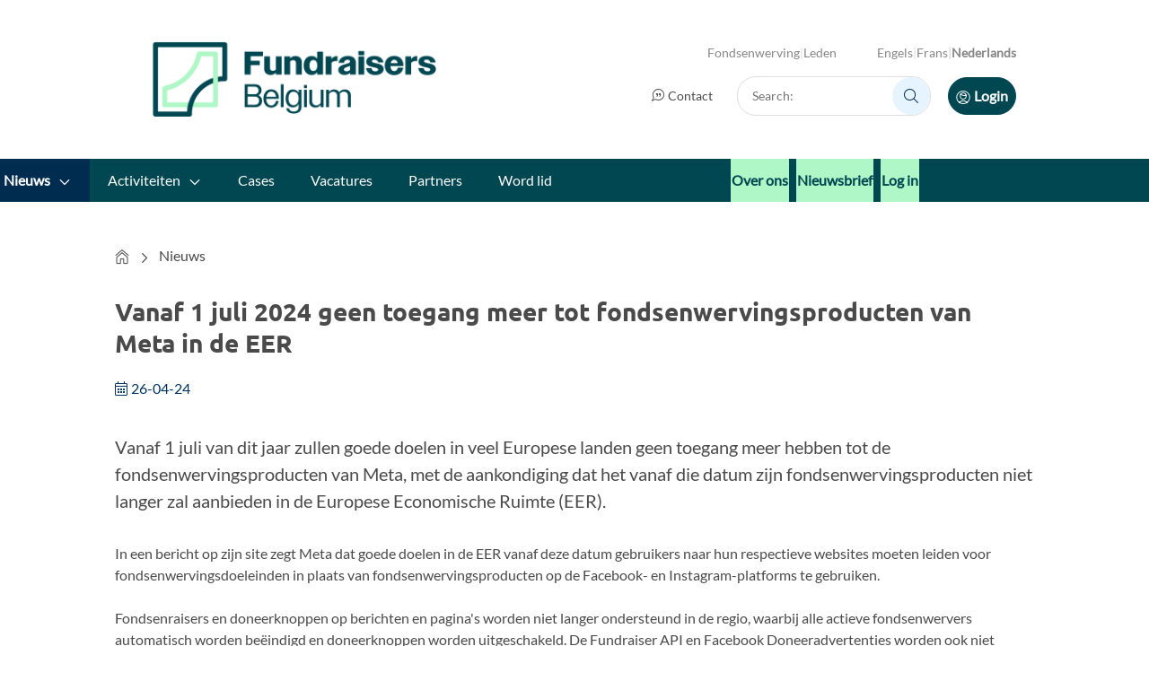

--- FILE ---
content_type: text/html; charset=UTF-8
request_url: https://www.fundraisersbelgium.be/nl/news/item/2024/04/26/vanaf-1-juli-2024-geen-toegang-meer-tot-fondsenwervingsproducten-van-meta-in-de-eer?originNode=568
body_size: 8389
content:
<!DOCTYPE html>
<html class='no-js' lang='nl'>
<head>

<script type='text/javascript' src='/ui/uibase/script/setcookie.js?r=2b0fb64fe3071088dc4630093935479cfe20b7f0'></script>
<script type='text/javascript' src='/l/nl/cookie_control/filter/default/6b86b273ff34fce19d6b804eff5a3f5747ada4eaa22f1d49c01e52ddb7875b4b'></script>
<meta itemprop="pb:tags" content="news">
<meta itemprop="pb:time" content="1714139640">
<meta property="og:type" content="article">
<meta property="og:url" content="https://www.fundraisersbelgium.be/nl/news/item/2024/04/26/vanaf-1-juli-2024-geen-toegang-meer-tot-fondsenwervingsproducten-van-meta-in-de-eer">
<meta property="og:title" content="Vanaf 1 juli 2024 geen toegang meer tot fondsenwervingsproducten van Meta in de EER">
<meta property="og:description" content="Vanaf 1 juli van dit jaar zullen goede doelen in veel Europese landen geen toegang meer hebben tot de fondsenwervingsproducten van Meta, met de aankondiging dat het vanaf die datum zijn fondsenwervingsproducten niet langer zal aanbieden in de Europese Economische Ruimte (EER).">
<meta property="og:image" content="https://www.fundraisersbelgium.be/l/nl/library/download/urn:uuid:1bba9d68-bc15-42a6-ba2d-ad214d84e3a6/dima-solomin-yit9ho8urpa-unsplash.jpg?scaleType=3&amp;width=1200&amp;height=675">
<meta property="og:image:width" content="1200">
<meta property="og:image:height" content="675">
<meta property="article:published_time" content="2024-04-26T15:00:00+02:00">
<meta property="article:author" content="Josefien D&#039;Haene">
<link rel="canonical" href="https://www.fundraisersbelgium.be/nl/news/item/2024/04/26/vanaf-1-juli-2024-geen-toegang-meer-tot-fondsenwervingsproducten-van-meta-in-de-eer" />
 <meta name='generator' content='Procurios' />
    <meta charset='UTF-8'/>
    <meta content='IE=edge' http-equiv='X-UA-Compatible'/>
    <meta content='width=device-width, initial-scale=1' name='viewport'/>
    <meta content='' name='author'/>
    <meta name='application-name' content='Fundraisers Belgium'/>
    <meta content='2026' name='copyright'/>
    <meta content='Vanaf 1 juli van dit jaar zullen goede doelen in veel Europese landen geen toegang meer hebben tot de fondsenwervingsproducten van Meta, met de aankondiging dat' name='description'/>

    <title>Vanaf 1 juli 2024 geen toegang meer tot fondsenwervingsproducten van Meta in de EER - Fundraisers Belgium</title>

    <link rel="apple-touch-icon" sizes="180x180" href="/l/nl/library/download/urn:uuid:cb73e5c0-71d1-44cb-b480-95e9d208639a/fab_favicon16.png">
    <link rel="icon" type="image/png" sizes="32x32" href="/l/nl/library/download/urn:uuid:60015470-baec-4a0e-a92f-ba437bf1a44f/fab_favicon32.png">
    <link rel="icon" type="image/png" sizes="16x16" href="/l/nl/library/download/urn:uuid:e847cd94-b135-4230-881c-91bde1b193c2/fab_favicon16.png">
    <link rel="manifest" href="/ui/FundraisersAllianceBelgium_2023/img/favicon/site.webmanifest">
    <link rel="mask-icon" href="/ui/FundraisersAllianceBelgium_2023/img/favicon/safari-pinned-tab.svg" color="#004752">
    <meta name="msapplication-TileColor" content="#004752">
    <meta name="theme-color" content="#004752">

<link rel='stylesheet' type='text/css' media='print' href='/cache/zc4nuyixkwfe.f8a7ca9472af.css' />
<link rel='stylesheet' type='text/css' media='screen' href='/cache/ro2v144r8xvu.f8a7ca9472af.css' />

    <script>
        document.documentElement.className = document.documentElement.className.replace('no-js', 'has-js');
        document.documentElement.className += (('ontouchstart' in window) || (navigator.msMaxTouchPoints > 0)) ? ' has-touch' : ' no-touch';
    </script>

    
    <meta property='og:type' content='website'/>
    <meta property='og:title' content='Vanaf 1 juli 2024 geen toegang meer tot fondsenwervingsproducten van Meta in de EER'/>
    
    <meta property='og:description' content='Vanaf 1 juli van dit jaar zullen goede doelen in veel Europese landen geen toegang meer hebben tot de fondsenwervingsproducten van Meta, met de aankondiging dat'/>
    
    <meta property='og:image' content='https://www.fundraisersbelgium.be/l/nl/library/download/urn:uuid:4c4ea7bf-25cf-4f05-b23d-35464f4f944a/fundraisers-belgium-horizontaal-basis.png?scaleType=6&width=1200&height=630'>

    <meta name='twitter:card' content='summary'/>
    <meta name='twitter:site' content='Fundraisers Belgium'/>
    <meta name='twitter:title' content='Vanaf 1 juli 2024 geen toegang meer tot fondsenwervingsproducten van Meta in de EER'/>
    
    <meta name='twitter:description' content='Vanaf 1 juli van dit jaar zullen goede doelen in veel Europese landen geen toegang meer hebben tot de fondsenwervingsproducten van Meta, met de aankondiging dat'/>
    
    <meta name='twitter:image' content='https://www.fundraisersbelgium.be/l/nl/library/download/urn:uuid:4c4ea7bf-25cf-4f05-b23d-35464f4f944a/fundraisers-belgium-horizontaal-basis.png?scaleType=6&width=1200&height=630'/>
    

    <link rel='stylesheet' type='text/css' media='screen' href='/ui/uibase/style/pbutil.css?rev=936ee22c6760c7601820a01aadeb5a63a9c84a35' />
<script type='text/javascript' src='/ui/uibase/script/prototype/prototype-min.js?rev=2ce7626cd5fcfb3042f3ce6c532d9fd6b7e4e352'></script>
<script type='text/javascript' src='/ui/uibase/script/pblib/pblib.js?rev=397cb9ef2e7dec4e026c879b0066f2807e007912'></script>
 <link rel='stylesheet' media='screen' href='/ui/FundraisersAllianceBelgium_2023/modules/mod_cherry/style/publicRelationLists.css?rev=8e22641ee3e5d4200ae40dd5b3ce7a89b6d34607' type='text/css' />
<link rel='stylesheet' media='screen' href='/ui/FundraisersAllianceBelgium_2018//article-templates/partners/partners.css?rev=1e3e99d532595e17281e41b6bc2d46c979b5b9fe' type='text/css' />
<link rel='stylesheet' media='screen' href='/ui/FundraisersAllianceBelgium_2018//droplets/tinySlider/tiny-slider.min.css?rev=9ba9106d0be6bd6384fed3ea78c1a062efcc102f' type='text/css' />

	<link rel='alternate' hreflang='en-US' href='https://www.fundraisersbelgium.be/en/news/item/2024/04/26/vanaf-1-juli-2024-geen-toegang-meer-tot-fondsenwervingsproducten-van-meta-in-de-eer?originNode=568' />
	<link rel='alternate' hreflang='fr-FR' href='https://www.fundraisersbelgium.be/fr/news/item/2024/04/26/vanaf-1-juli-2024-geen-toegang-meer-tot-fondsenwervingsproducten-van-meta-in-de-eer?originNode=568' />
	<link rel='alternate' hreflang='nl-NL' href='https://www.fundraisersbelgium.be/nl/news/item/2024/04/26/vanaf-1-juli-2024-geen-toegang-meer-tot-fondsenwervingsproducten-van-meta-in-de-eer?originNode=568' />
<link rel='pingback' href='https://www.fundraisersbelgium.be/nl/news/item/2024/04/26/vanaf-1-juli-2024-geen-toegang-meer-tot-fondsenwervingsproducten-van-meta-in-de-eer/pingback' />
<script type='text/javascript'>var digitalData = {"page":{"attributes":{"PBSiteID":"13270"},"pageInfo":{"pageID":"13618","pageName":"Vanaf 1 juli 2024 geen toegang meer tot fondsenwervingsproducten van Meta in de EER","language":"nl_NL","breadCrumbs":["Home","Nieuws","Vanaf 1 juli 2024 geen toegang meer tot fondsenwervingsproducten van Meta in de EER"]}},"component":[{"componentInfo":{"componentID":"13619","componentName":"Blog detail"},"attributes":{"componentType":"Post","componentModule":"Weblog","contentId":"21018","contentTitle":"Vanaf 1 juli 2024 geen toegang meer tot fondsenwervingsproducten van Meta in de EER"},"category":{"tags":["news"]}}],"cookiePolicy":{"acceptancePolicy":"optIn","cookieTypeCategory":{"tracking":"tracking","statistics":"tracking","external":"external","functional":"essential"},"allowedCookieTypes":{"functional":true,"preferences":true,"statistics":true,"tracking":true,"external":true}},"pageInstanceID":"production"}</script><script src="/ui/uibase/vendor/procurios/amdLoader/dist/amdLoader.js?rev=b1a6a7ceda19f51c6a18587a2b15ca17675e5d29" data-main data-rev="f8a7ca9472af"></script><link rel='stylesheet' media='screen' href='/ui/FundraisersAllianceBelgium_2023/modules/mod_weblog/style/mod-weblog-detailpage.css?rev=bd3125be66cea92e2a9e2acce61fd9c773dde2f8' type='text/css' />
<link rel='stylesheet' media='screen' href='/ui/FundraisersAllianceBelgium_2023/modules/mod_weblog/style/mod-weblog-post-tags.css?rev=718f6dd3404868c67ca43e88b05acd3d5506a71e' type='text/css' />
<link rel='stylesheet' media='screen' href='/ui/FundraisersAllianceBelgium_2023/modules/mod_cherry/style/publicRelationLists.css?rev=8e22641ee3e5d4200ae40dd5b3ce7a89b6d34607' type='text/css' />
<link rel='stylesheet' media='screen' href='/ui/FundraisersAllianceBelgium_2018//article-templates/partners/partners.css?rev=1e3e99d532595e17281e41b6bc2d46c979b5b9fe' type='text/css' />
<link rel='stylesheet' media='screen' href='/ui/FundraisersAllianceBelgium_2018//droplets/tinySlider/tiny-slider.min.css?rev=9ba9106d0be6bd6384fed3ea78c1a062efcc102f' type='text/css' />
 
</head>
<body class='templateDefault  blog--fullPost  theme--primary'>

<!-- ProBaseSpider noIndex -->
<nav class='navigationSkipLinks' aria-label='Skip links'>
    <ul class='navigationSkipLinks__list'>
        <li><a class='navigationSkipLinks__link' href='#content'>Jump to the content</a></li>
        <li><a class='navigationSkipLinks__link' href='#js-mainNavigation'>Jump to the menu</a></li>
    </ul>
</nav>

<header class='header g-container '>
    <div class='header__inner g-container__inner'>
        <div class='header__top'>
            <a class='header__logoLink' href='/nl/' title='Back to Home' style='width:360px;'>
                <img class='header__logo ' src='/l/nl/library/download/urn:uuid:4c4ea7bf-25cf-4f05-b23d-35464f4f944a/fundraisers-belgium-horizontaal-basis.png' width='360' alt='Fundraisers Belgium logo'>
                
            </a>
            <div class='header__right'>
              	<div class="header__navMeta">
              	  <ul data-children='2'><li class="nth-child1"><a href="/nl/over-fondsenwerving" data-name="Fondsenwerving"">Fondsenwerving</a></li><li class="nth-child2 last"><a href="/nl/leden" data-name="Leden"">Leden</a></li></ul>
                  <!-- ProBaseSpider noIndex noLinks --><ul id='languages'>

	
	<li class='en first'><a href='https://www.fundraisersbelgium.be/l/en/i18n/switch?ref=570%2CoriginNode%3D568%26weblog-year%3D2024%26weblog-month%3D04%26weblog-day%3D26%26weblog-postTitle%3Dvanaf-1-juli-2024-geen-toegang-meer-tot-fondsenwervingsproducten-van-meta-in-de-eer&amp;_sig=6897bb09163b1e0f8a20bb901a22c80846c94e5f2ec60ecb9f026c6bd1530624'>Engels</a></li>

	
	<li class='fr'><a href='https://www.fundraisersbelgium.be/l/fr/i18n/switch?ref=570%2CoriginNode%3D568%26weblog-year%3D2024%26weblog-month%3D04%26weblog-day%3D26%26weblog-postTitle%3Dvanaf-1-juli-2024-geen-toegang-meer-tot-fondsenwervingsproducten-van-meta-in-de-eer&amp;_sig=ae4af905383e19173e0bafff6e5fcb3f3aebef067d2e94f2153a940b93905914'>Frans</a></li>

	
	<li class='nl current last'><a href='/nl/news/item/2024/04/26/vanaf-1-juli-2024-geen-toegang-meer-tot-fondsenwervingsproducten-van-meta-in-de-eer?originNode=568'>Nederlands</a></li>
</ul><!-- /ProBaseSpider -->
              	</div>
                <div class='header__tools'>
                    <ul class='header__toolsList'>
                        <li>
                            <ul class='navigation navigation__toolLink navigation__toolLink--contact'>
                                <li>
                                    <a href='/nl/contact' class='header_toolLink header_toolLink--contact'>Contact</a>
                                </li>
                            </ul>
                        </li>
                      	<!-- <li><ul data-children='2'><li class="nth-child1"><a href="/nl/over-fondsenwerving" data-name="Fondsenwerving"">Fondsenwerving</a></li><li class="nth-child2 last"><a href="/nl/leden" data-name="Leden"">Leden</a></li></ul></li> -->
                        <li>
                            <div class="searchWrapper">
                                <!-- ProBaseSpider noIndex -->
                                <form method="get" action="/k/searchengine" id="quick-search" class="quickSearch">
                                    <fieldset><label for="searchfield">Search: </label>
                                        <input id="searchfield" type="text" name="q" value="" placeholder="Search:">
                                        <button type="submit"><span class="inner-button">Search:</span></button>
                                    </fieldset>
                                </form>
                                <!-- /ProBaseSpider -->
                            </div>
                        </li>
                        
                        <li><a class='header_toolLink header_toolLink--login ' href='/login'>Login</a></li>
                        
                    </ul>

                    
                </div>
            </div>
            <button class='navigation__toggleNavigationButton friendlyBurger-toggler'>
                <span class='navigation__toggleNavigationText'>Menu</span>
                <span class='navigation__toggleNavigationIcon'></span>
            </button>

        </div>
        <div class='header__navigation'>
            <nav id='js-navigation' class='navigation navigation--main' aria-labelledby='mainNavigation'>
                <ul data-children='6'><li class="nth-child1 active"><a href="/nl/news/overview" data-name="Nieuws" aria-haspopup="true" class="sub"">Nieuws</a><ul data-children='2'><li class="nth-child1"><a href="/nl/news/overview" data-name="Nieuws"">Nieuws</a></li><li class="nth-child2 last"><a href="/nl/nieuws-van-partners" data-name="Nieuws van partners"">Nieuws van partners</a></li></ul></li><li class="nth-child2"><a href="/nl/activiteiten" data-name="Activiteiten" aria-haspopup="true" class="sub"">Activiteiten</a><ul data-children='3'><li class="nth-child1"><a href="/nl/activiteiten/volgende-activiteiten" data-name="Volgende activiteiten"">Volgende activiteiten</a></li><li class="nth-child2"><a href="/nl/activiteiten/vorige-activiteiten" data-name="Vorige activiteiten"">Vorige activiteiten</a></li><li class="nth-child3 last"><a href="/nl/activiteiten/activiteiten-van-partners" data-name="Partner activiteiten"">Partner activiteiten</a></li></ul></li><li class="nth-child3"><a href="/nl/ledencases" data-name="Cases"">Cases</a></li><li class="nth-child4"><a href="/nl/jobs" data-name="Vacatures"">Vacatures</a></li><li class="nth-child5"><a href="/nl/partnersnl" data-name="Partners"">Partners</a></li><li class="nth-child6 last"><a href="/nl/word-lid" data-name="Word lid"">Word lid</a></li></ul> 
                <div class='navigation--main__button'><ul data-children='3'><li class="nth-child1"><a href="/nl/over-ons2" data-name="Over ons" aria-haspopup="true" class="sub"">Over ons</a><ul data-children='4'><li class="nth-child1"><a href="/nl/over-ons" data-name="Over ons"">Over ons</a></li><li class="nth-child2"><a href="/nl/bestuur-fundraisers-alliance-belgium" data-name="Bestuur"">Bestuur</a></li><li class="nth-child3"><a href="/nl/gereviseerde-statuten-fundraisers-alliance-belgium" data-name="Aangepaste statuten"">Aangepaste statuten</a></li><li class="nth-child4 last"><a href="/nl/ethische-principes" data-name="Ethische principes"">Ethische principes</a></li></ul></li><li class="nth-child2"><a href="/nl/newsletter-registration" data-name="Nieuwsbrief"">Nieuwsbrief</a></li><li class="nth-child3 last"><a href="/nl/login" data-name="Log in"">Log in</a></li></ul></div>
                
            </nav>
        </div>
    </div>
</header>
<main id='content' class='content   '>
    <div class='content__inner u-clearfix'>
        <section id="contentHeader" class='content__header '>
            <!-- /ProBaseSpider -->
            <div id="breadcrumbsContainer" class="breadcrumbs__container ">
                <!-- ProBaseSpider noIndex --><nav aria-label='Kruimelpad'><ol id='breadcrumbs' class='breadcrumbs'><li class='first odd'><a href='/nl/'>Home</a></li><li class='even'><a href='/nl/news/overview'>Nieuws</a></li><li class='last odd' aria-current='page'>Vanaf 1 juli 2024 geen toegang meer tot fondsenwervingsproducten van Meta in de EER</li></ol></nav><!-- /ProBaseSpider -->
            </div>
            <h1 class='content__pageTitle content__pageTitle--visible '>
                Vanaf 1 juli 2024 geen toegang meer tot fondsenwervingsproducten van Meta in de EER</h1>
            <!-- ProBaseSpider noIndex -->
        </section>
    </div>
    <div class='u-clearfix'>
        <section id="contentTop" class='content__top '>
            
        </section>
    </div>
    <div class='content__inner u-clearfix '>
        <section id="contentMain" class='content__main  '>
            <!-- /ProBaseSpider --><div
    id='art_13619'
    class='article article_1 article_odd article_first article_last'
    >
        <div class='article_content article_dynamic'><script type="application/ld+json">{"@context":"http:\/\/schema.org","@type":"BlogPosting","articleBody":"Vanaf 1 juli van dit jaar zullen goede doelen in veel Europese landen geen toegang meer hebben tot de fondsenwervingsproducten van Meta, met de aankondiging dat","headline":"Vanaf 1 juli 2024 geen toegang meer tot fondsenwervingsproducten van Meta in de EER","keywords":"news","description":"Vanaf 1 juli van dit jaar zullen goede doelen in veel Europese landen geen toegang meer hebben tot de fondsenwervingsproducten van Meta, met de aankondiging dat","wordCount":188,"url":"https:\/\/www.fundraisersbelgium.be\/nl\/news\/item\/2024\/04\/26\/vanaf-1-juli-2024-geen-toegang-meer-tot-fondsenwervingsproducten-van-meta-in-de-eer","mainEntityOfPage":"https:\/\/www.fundraisersbelgium.be\/nl\/news\/item\/2024\/04\/26\/vanaf-1-juli-2024-geen-toegang-meer-tot-fondsenwervingsproducten-van-meta-in-de-eer","dateCreated":"2024-04-26T15:54:00+02:00","dateModified":"2025-04-10T12:27:28+02:00","publisher":{"@type":"Organization","name":"Procurios"},"datePublished":"2024-04-26T15:00:00+02:00","author":{"@type":"Person","name":"Josefien D'Haene"},"editor":{"@type":"Person","name":"Josefien D'Haene"},"image":{"@type":"ImageObject","url":"https:\/\/www.fundraisersbelgium.be\/l\/nl\/library\/download\/urn:uuid:1bba9d68-bc15-42a6-ba2d-ad214d84e3a6\/dima-solomin-yit9ho8urpa-unsplash.jpg","identifier":{"@type":"PropertyValue","propertyID":"pbid","value":"21019"}}}</script>




<div class="wl__article wl__full-post ">
    <div class="wl__post__header">
                <div class="wl__post__meta">
                        
                            <span class="wl__post__date">26-04-24</span>            
            
        </div>

        <div class='wl__topicsAndShare'>
                    </div>
    </div>

    <div class="wl__intro">
        <figure class="wl__intro__imageContainer">
                    </figure>
        <p>Vanaf 1 juli van dit jaar zullen goede doelen in veel Europese landen geen toegang meer hebben tot de fondsenwervingsproducten van Meta, met de aankondiging dat het vanaf die datum zijn fondsenwervingsproducten niet langer zal aanbieden in de Europese Economische Ruimte (EER).</p>

    </div>
        <div>
<div data-message-author-role="assistant" data-message-id="ceffae97-e768-4f4f-8a90-738c17679494">
<div>
<p>In een bericht op zijn site zegt Meta dat goede doelen in de EER vanaf deze datum gebruikers naar hun respectieve websites moeten leiden voor fondsenwervingsdoeleinden in plaats van fondsenwervingsproducten op de Facebook- en Instagram-platforms te gebruiken.</p>
<p>Fondsenraisers en doneerknoppen op berichten en pagina's worden niet langer ondersteund in de regio, waarbij alle actieve fondsenwervers automatisch worden be&euml;indigd en doneerknoppen worden uitgeschakeld. De Fundraiser API en Facebook Doneeradvertenties worden ook niet langer ondersteund, en goede doelen zullen geen toegang meer hebben tot Charity Manager of eerdere gegevens van de functies die het biedt.</p>
<p>De laatste dag waarop een donateur een donatie kan doen op Facebook of Instagram ten behoeve van een goed doel in de Europese Economische Ruimte zal 30 juni zijn.</p>
<p>Meer informatie over de wijzigingen<a rel="noopener" href="https://www.facebook.com/help/379707491649234" target="_blank">is beschikbaar op de Meta-site.</a></p>
<p>In het bericht waarin de verandering wordt aangekondigd, zei Meta dat het "zich blijft inzetten om non-profitorganisaties te ondersteunen door mensen te verbinden met de doelen waar ze om geven", en dat het dit jaar "onze aanpak aan het evolueren is om meer non-profitorganisaties te helpen meer donateurs te bereiken".</p>
<p>Photo by <a href="https://unsplash.com/@solomin_d?utm_content=creditCopyText&amp;utm_medium=referral&amp;utm_source=unsplash">Dima Solomin</a> on <a href="https://unsplash.com/photos/a-white-and-blue-square-with-a-blue-and-white-facebook-logo-yIT9HO8UrPA?utm_content=creditCopyText&amp;utm_medium=referral&amp;utm_source=unsplash">Unsplash</a></p>
</div>
</div>
</div>

                
    
    <div class='wl__topics'>
        

    

    </div>

            
                            
        <!-- ProBaseSpider noIndex -->
        <div class="wl__post-navigation ">
                            <a href="https://www.fundraisersbelgium.be/nl/news/item/2024/04/24/faq-over-verplichte-toevoeging-rijksregisternummer-aan-fiscale-fiches-giften?originNode=568" title="FAQ over Verplichte toevoeging Rijksregisternummer aan fiscale fiches giften" rel="prev" class="wl__post-nav wl__post-prev">
                    <span class="wl__post-nav-text">Previous article</span><span class="wl__post-nav-title">FAQ over Verplichte toevoeging Rijksregisternummer aan fiscale fiches giften</span>
                </a>
                                        <a href="https://www.fundraisersbelgium.be/nl/news/item/2024/04/29/non-profit-technologiebarometer-digitale-maturiteit-bepaalt-vaak-de-impact-die-wordt-gerealiseerd?originNode=568" title="Non-profit technologiebarometer: digitale maturiteit bepaalt vaak de impact die wordt gerealiseerd" rel="next" class="wl__post-nav wl__post-next">
                    <span class="wl__post-nav-text">Next article</span>
                    <span class="wl__post-nav-title">Non-profit technologiebarometer: digitale maturiteit bepaalt vaak de impact die wordt gerealiseerd</span> </a>
                    </div>
        <!-- /ProBaseSpider -->
    
    
</div></div>
</div>
        </section>
        <aside id="contentSidebar" class='content__sidebar '>
             
        </aside>
    </div>
    <div class='content__inner u-clearfix'>
        <section id="contentBottom" class='content__bottom'>
          
          <div
    id='art_8879'
    class='article '
    >
        <div class='article_content article_static article_template'><article id='art_8879' class='article article--template at-partners g-container'>
    <h2 class='at-textBlock__title'>
        Partners
    </h2>
    <div class='g-container__inner'>
        <ul class='relation-list relation-list--partners'>
                <li class='first'><a class='companyCard' href='https://adfinitas.be/' target='_blank'>
    <figure class='companyCard__image'><img alt='Adfinitas Belgium' src='/l/nl/library/download/urn:uuid:3e3c95ca-0d75-4d96-9ca8-396775a921a8/microsoftteams-image+%2810%29.jpg?color=ffffff&amp;scaleType=2&amp;width=270&amp;height=150' /></figure>
</a></li>
<li class=''><a class='companyCard' href='https://www.iraiser.com/' target='_blank'>
    <figure class='companyCard__image'><img alt='iRaiser Benelux' src='/l/nl/library/download/urn:uuid:48f5a0ff-439b-4139-b0bf-9e3a78ec5cef/iraiser+logo+black+%281%292024website2.jpg?color=ffffff&amp;scaleType=2&amp;width=270&amp;height=150' /></figure>
</a></li>
<li class=''><a class='companyCard' href='https://thecrew.be/' target='_blank'>
    <figure class='companyCard__image'><img alt='The Crew' src='/l/nl/library/download/urn:uuid:99a1b110-2de3-48d3-98cd-c3af08c451e9/the+crew+logo+2024_def2.jpg?color=ffffff&amp;scaleType=2&amp;width=270&amp;height=150' /></figure>
</a></li>
<li class=''><a class='companyCard' href='https://www.dsc.be/nl/' target='_blank'>
    <figure class='companyCard__image'><img alt='Direct Social Communications' src='/l/nl/library/download/urn:uuid:860a90c2-71a9-4071-85e1-62afee7b6ee3/logo+dsc.jpg?color=ffffff&amp;scaleType=2&amp;width=270&amp;height=150' /></figure>
</a></li>
<li class=''><a class='companyCard' href='https://www.atlas-sales-agency.be/' target='_blank'>
    <figure class='companyCard__image'><img alt='Atlas Sales Agency' src='/l/nl/library/download/urn:uuid:952488cd-e805-4a4e-9e38-e3d6c1100f89/atlas+sales+agency_logo.jpg?color=ffffff&amp;scaleType=2&amp;width=270&amp;height=150' /></figure>
</a></li>
<li class=''><a class='companyCard' href='http://www.supportingfundraising.be' target='_blank'>
    <figure class='companyCard__image'><img alt='Supporting Fundraising' src='/l/nl/library/download/urn:uuid:fc5701ea-5357-41a7-b01c-b0ad16597632/supporting+fundraising+jpeg.jpg?color=ffffff&amp;scaleType=2&amp;width=270&amp;height=150' /></figure>
</a></li>
<li class=''><a class='companyCard' href='https://www.willfundraising.be' target='_blank'>
    <figure class='companyCard__image'><img alt='Will' src='/l/nl/library/download/urn:uuid:3c8639cb-6bfa-4aa8-86a0-3e15eb5f9cee/will+_dsc.jpg?color=ffffff&amp;scaleType=2&amp;width=270&amp;height=150' /></figure>
</a></li>
<li class=''><a class='companyCard' href='https://koalect.com/en/' target='_blank'>
    <figure class='companyCard__image'><img alt='Koalect NV' src='/l/nl/library/download/urn:uuid:bfc297a6-b27f-426d-9f01-e15ae2a16608/koalect-logo-tr-bg+%289%29.jpg?color=ffffff&amp;scaleType=2&amp;width=270&amp;height=150' /></figure>
</a></li>
<li class=''><a class='companyCard' href='https://www.merciervanlanschot.be/nl-be' target='_blank'>
    <figure class='companyCard__image'><img alt='Mercier Van Lanschot' src='/l/nl/library/download/urn:uuid:374fece2-233f-4113-a183-1ce511d2d4ad/mercier-vl-logo---rgb-petrol---jpg_website.jpg?color=ffffff&amp;scaleType=2&amp;width=270&amp;height=150' /></figure>
</a></li>
<li class=''><a class='companyCard' href='https://mindwize.be/' target='_blank'>
    <figure class='companyCard__image'><img alt='Mindwize bv' src='/l/nl/library/download/urn:uuid:0815228d-9dfa-49eb-ae79-e823ce0fcbca/logo+mindwize+2024.jpg?color=ffffff&amp;scaleType=2&amp;width=270&amp;height=150' /></figure>
</a></li>
<li class=''><a class='companyCard' href='https://www.procurios.com' target='_blank'>
    <figure class='companyCard__image'><img alt='Procurios Belgium' src='/l/nl/library/download/urn:uuid:e678d22a-c5b9-4653-9049-ecbcc22156dd/procurios_jpeg2024.jpg?color=ffffff&amp;scaleType=2&amp;width=270&amp;height=150' /></figure>
</a></li>
<li class='last'><a class='companyCard' href='https://direct-result.be/' target='_blank'>
    <figure class='companyCard__image'><img alt='Direct Result' src='/l/nl/library/download/urn:uuid:ca255ab5-6222-4fbc-bf85-d217b4fc1628/direct+result+nieuw+logo+klein.jpg?color=ffffff&amp;scaleType=2&amp;width=270&amp;height=150' /></figure>
</a></li>
            </ul>
        <div class='at-partners__controls'>
            <button class='at-partners__controlButton at-partners__controlButton--prev arrowButton--hasBg'>
                <i class='icon-arrow-left'></i> <span class='u-visuallyHidden'>Previous slide</span>
            </button>
            <button class='at-partners__controlButton at-partners__controlButton--next arrowButton--hasBg'>
                <i class='icon-arrow-right'></i> <span class='u-visuallyHidden'>Next slide</span>
            </button>
        </div>
    </div>
</article>

<script>
    require(['domReady', '/ui/FundraisersAllianceBelgium_2018/droplets/tinySlider/tiny-slider.min.js'],
        function (domReady) {

            function tinySliderInit() {
                var slider = tns({
                    container: '#art_8879 .relation-list--partners',
                    items: 2,
                    autoplay: true,
                    autoplayButtonOutput: false,
                    autoplayTimeout: 5000, // 5 seconds
                    speed: 300, // 0.3 seconds
                    controlsContainer: '#art_8879 .at-partners__controls',
                    nav: false,
                    gutter: 20,
                    mouseDrag: true,
                    responsive: {
                        450: {
                            items: 3,
                        },
                        600: {
                            items: 4,
                        },
                        768: {
                            items: 5,
                        }
                    }
                });
            }

            domReady(tinySliderInit);
        }
    );
</script></div>
</div>
          
          <div
    id='art_3574'
    class='article '
    >
        <div class='article_content article_static'><h3 class="first">Wordt jouw organisatie ook partner?</h3>
<p class="last"><span id="page45R_mcid10"><span dir="ltr" role="presentation">Fundraisers Belgium heeft een <!-- pbSite:13270 --><a rel="noopener" href="https://www.fundraisersbelgium.be/nl/partnersnl" target="_blank">netwerk van partners</a> die co</span><span dir="ltr" role="presentation">-</span><span dir="ltr" role="presentation">branden met ons</span><br /><span dir="ltr" role="presentation">kwaliteitsnetwerk aan beslissingsnemers in de fondsenwervingswereld. Stuur een mail naar</span></span><span id="page45R_mcid11"><br /></span><span id="page45R_mcid12"><span dir="ltr" role="presentation"><a href="mailto:info@fundraisersbelgium.be">info@fundraisersbelgium.be</a> </span><span dir="ltr" role="presentation">als je graag meer info wil over partnerschap met onze vereniging.</span></span></p></div>
</div>
        </section>
    </div>
</main>

<!-- ProBaseSpider noIndex -->
<footer class='footer'>
    <div id='footerMain' class='footer__main  '>
        <div class='footer__mainInner footer__mainInner--hasOrganisationalInfo'>
            <div class='footer__navigation'>
                <div class="footer__navigation__oneLevel"><ul data-children='2'><li class="nth-child1"><a href="/nl/disclaimer-en-privacybeleid" data-name="Disclaimer &amp; Privacy Policy"">Disclaimer &amp; Privacy Policy</a></li><li class="nth-child2 last"><a href="/nl/algemene-voorwaarden" data-name="Algemene voorwaarden"">Algemene voorwaarden</a></li></ul></div>
            </div>
            <div class='footer__mainInner__bottom'>
                <div class='footer__address footer__address--isVisible'>
                    <span class='u-visuallyHidden'>Contact:</span>
                    
                    <div>
                        <span class='u-visuallyHidden'>Address:</span>
                        <span>Kerkstraat 108</span><br>
                        <span>9050 Gentbrugge</span><br/>
                    </div>
                    
                    <span>09 233 48 66</span><br />
                    Peppol ID: <span>0208:0849206888</span><br />
                     
                    
                    <br/><span>VAT: </span><span>BE0849206888</span><br/>
                    
                </div>
                <div class='footer__socials '>
                    
                    <span class='footer__socials__title'>Follow <strong>Fundraisers Belgium</strong> on social media</span>
                    <ul class='footer__socialButtons l-shareButtons'>
                           
                        <li>
                            <a href='https://www.linkedin.com/company/fundraisers-alliance-belgium/' class='footer__social__link l-shareButton l-shareButton--linkedin u-icon-anim-zoom' target='_blank' rel='noopener'><span class='u-visuallyHidden'>Follow us on LinkedIn</span></a>
                        </li>
                         
                    </ul>
                </div>
            </div>
        </div>
        <div class="waves-container ">
            <svg class="waves" xmlns="http://www.w3.org/2000/svg" xmlns:xlink="http://www.w3.org/1999/xlink" viewBox="0 24 150 28" preserveAspectRatio="none" shape-rendering="auto">
                <defs>
                    <path id="gentle-wave" d="M-160 44c30 0 58-18 88-18s 58 18 88 18 58-18 88-18 58 18 88 18 v44h-352z"></path>
                </defs>
                <g class="parallax">
                    <use xlink:href="#gentle-wave" x="48" y="0" fill="rgba(255,255,255,0.7"></use>
                    <use xlink:href="#gentle-wave" x="48" y="3" fill="rgba(255,255,255,0.5)"></use>
                    <use xlink:href="#gentle-wave" x="48" y="5" fill="rgba(255,255,255,0.3)"></use>
                    <use xlink:href="#gentle-wave" x="48" y="7" fill="#fff"></use>
                </g>
            </svg>
        </div>
    </div>
    <div id='footerBottom' class='footer__bottom'>
        <div class='footer__bottomInner'>
            <a class='footer__logoLink' href='/nl/' title='Back to Home' style='width:200px;'>
                <img class='footer__logo' src='/l/nl/library/download/urn:uuid:4c4ea7bf-25cf-4f05-b23d-35464f4f944a/fundraisers-belgium-horizontaal-basis.png' width='200' alt='Fundraisers Belgium logo'>
            </a>
            <div class='footer__links'>
                <div class="footer__links__text">
                    <div class="footer__links__legal navigation"></div>
                    <span class='footer__copyright'>
                        2026
                    </span>
                </div>
                <div class="footer__links__procurios">
                    <span>Powered by </span><a href="https://www.procurios.be">Procurios</a>
                </div>
            </div>
        </div>
    </div>
</footer>

<div class='mobileMenu'>
    <div class='friendlyBurger__wrapper'>
        <div class='friendlyBurger-drawer'>
            <nav id='js-mobileNavigation' class='mobileNavigation' aria-labelledby='mobileNavigation'>
              <div id="mainNavigation">
                  <ul data-children='6'><li class="nth-child1 active"><a href="/nl/news/overview" data-name="Nieuws" aria-haspopup="true" class="sub"">Nieuws</a><ul data-children='2'><li class="nth-child1"><a href="/nl/news/overview" data-name="Nieuws"">Nieuws</a></li><li class="nth-child2 last"><a href="/nl/nieuws-van-partners" data-name="Nieuws van partners"">Nieuws van partners</a></li></ul></li><li class="nth-child2"><a href="/nl/activiteiten" data-name="Activiteiten" aria-haspopup="true" class="sub"">Activiteiten</a><ul data-children='3'><li class="nth-child1"><a href="/nl/activiteiten/volgende-activiteiten" data-name="Volgende activiteiten"">Volgende activiteiten</a></li><li class="nth-child2"><a href="/nl/activiteiten/vorige-activiteiten" data-name="Vorige activiteiten"">Vorige activiteiten</a></li><li class="nth-child3 last"><a href="/nl/activiteiten/activiteiten-van-partners" data-name="Partner activiteiten"">Partner activiteiten</a></li></ul></li><li class="nth-child3"><a href="/nl/ledencases" data-name="Cases"">Cases</a></li><li class="nth-child4"><a href="/nl/jobs" data-name="Vacatures"">Vacatures</a></li><li class="nth-child5"><a href="/nl/partnersnl" data-name="Partners"">Partners</a></li><li class="nth-child6 last"><a href="/nl/word-lid" data-name="Word lid"">Word lid</a></li></ul>
                  <ul data-children='3'><li class="nth-child1"><a href="/nl/over-ons2" data-name="Over ons" aria-haspopup="true" class="sub"">Over ons</a><ul data-children='4'><li class="nth-child1"><a href="/nl/over-ons" data-name="Over ons"">Over ons</a></li><li class="nth-child2"><a href="/nl/bestuur-fundraisers-alliance-belgium" data-name="Bestuur"">Bestuur</a></li><li class="nth-child3"><a href="/nl/gereviseerde-statuten-fundraisers-alliance-belgium" data-name="Aangepaste statuten"">Aangepaste statuten</a></li><li class="nth-child4 last"><a href="/nl/ethische-principes" data-name="Ethische principes"">Ethische principes</a></li></ul></li><li class="nth-child2"><a href="/nl/newsletter-registration" data-name="Nieuwsbrief"">Nieuwsbrief</a></li><li class="nth-child3 last"><a href="/nl/login" data-name="Log in"">Log in</a></li></ul>
                </div>  
              <div id='mobileNavigation'>
                    
                </div>
            </nav>
            <button class='friendlyBurger-close'>
                <i class='mobileNavigation__closeButton'></i> <span class='u-sr-only'>
                Close menu
            </span>
            </button>
        </div>
    </div>
</div>
<div class='pageOverlay'>
</div>

 
<script src='/cache/1_2eberkap7l0kg.f8a7ca9472af.js'></script>
<!-- /ProBaseSpider -->

</body>
</html>

--- FILE ---
content_type: text/css
request_url: https://www.fundraisersbelgium.be/ui/FundraisersAllianceBelgium_2023/modules/mod_cherry/style/publicRelationLists.css?rev=8e22641ee3e5d4200ae40dd5b3ce7a89b6d34607
body_size: 3458
content:
.plor-row li:not(.l-tile--noBorder) {
    transition: transform 0.25s cubic-bezier(0, 0, 0.3, 1), box-shadow 0.25s cubic-bezier(0, 0, 0.3, 1);
}

.plor-row li:hover:not(.l-tile--noBorder) {
    box-shadow: var(--mbase-shadow-hover, 0 0 30px 10px rgba(0, 0, 0, 0.05), 0 10px 25px -20px rgba(0, 0, 0, 0.1));
    transform: scale(1.01);
}

.plor-row {
    margin: var(--mbase-spacer-xxxl) 0 var(--mbase-spacer-xl);
    list-style: none;
    display: flex;
    flex-wrap: wrap;
    flex-direction: column;
}

.plor-row + .plor-row {
    padding-top: 0;
}

.plor-row li {
    transition: all 0.25s ease-in-out;
    display: flex;
    align-items: center;
    flex-direction: column;
    margin-bottom: var(--mbase-spacer-lg);
    position: relative;
    box-shadow: var(--mbase-shadow-subtle, 0 0 13px rgba(0, 0, 0, 0.08), 0 10px 15px -10px rgba(0, 0, 0, 0.02));
    max-width: 100%;
    border-radius: var(--mbase-brdr-radius);
    border: 1px solid var(--mbase-clr-brdr-xlight);
    cursor: pointer;
}

.plor-row li:hover {
    box-shadow: var(--mbase-shadow-hover, 0 0 30px 10px rgba(0, 0, 0, 0.05), 0 10px 25px -20px rgba(0, 0, 0, 0.1));
    border-color: var(--mbase-clr-brdr-light);
}

.plor-row li:hover .plor-employee__picture img {
    transform: scale(1.02);
    opacity: 1;
}

.plor-row li:hover .plor-employee__picture::before {
    font-size: calc(var(--mbase-txtSize-3) + 0.25rem);
    color: var(--mbase-clr-link-hover);
}

.plor-row li:hover .plor-employee__name {
    color: var(--mbase-clr-link-hover);
}

.plor-row__heading {
    position: relative;
    z-index: 1;
    display: block;
    margin-top: var(--mbase-spacer-xl);
    text-transform: uppercase;
    font-weight: var(--mbase-txt-semibold);
    font-size: var(--mbase-txtSize-6);
    line-height: var(--mbase-lnHeight-sm);
    color: var(--mbase-clr-txt-meta);
}

.plor-row__heading::before {
    position: absolute;
    z-index: -1;
    top: 50%;
    left: 0;
    height: 1px;
    width: 100%;
    content: "";
    background-color: rgba(166, 166, 166, 0.5);
    transform: translateY(-1px);
}

.plor-row__heading span {
    padding-right: var(--mbase-spacer-lg);
    background-color: var(--mbase-clr-bg-body);
}

.plor-employee {
    position: relative;
    width: 100%;
    display: block;
    flex-direction: column;
}

.plor-employee.icon--plus {
    cursor: pointer;
}

.plor-employee.icon--plus .plor-employee__picture::before {
    transition: opacity 1s cubic-bezier(0, 0, 0.3, 1);
    content: "";
    position: absolute;
    top: 0;
    right: 0;
    bottom: 0;
    left: 0;
    z-index: 0;
    height: 100%;
    width: 100%;
    border-radius: 100%;
    background-color: var(--mbase-clr-theme);
    opacity: 0;
}

.plor-employee__header {
    border-top-left-radius: var(--mbase-brdr-radius);
    border-top-right-radius: var(--mbase-brdr-radius);
    height: 96px;
    z-index: 3;
}

.plor-employee__picture {
    display: inline-flex;
    align-items: center;
    justify-content: center;
    position: absolute;
    top: calc(var(--mbase-spacer-xl) * -1);
    left: var(--mbase-spacer-md);
    z-index: 3;
    height: 140px;
    width: 140px;
    margin: 0 0 var(--mbase-spacer-xs);
    border-radius: 50%;
    overflow: hidden;
    vertical-align: middle;
    background: var(--mbase-clr-theme-light);
    border: 4px solid var(--mbase-clr-brdr-white);
    box-shadow: var(--mbase-nice-box-shadow, 0 -2px 8px 0 rgba(0, 0, 0, 0.09), 0 1px 4px 0 rgba(0, 0, 0, 0.06), 0 0 30px 0 rgba(0, 0, 0, 0.045));
}

.plor-employee__picture::before {
    font-family: var(--mbase-fam-icon);
    -webkit-font-smoothing: antialiased;
    -moz-osx-font-smoothing: grayscale;
    font-style: normal;
    font-variant: normal;
    font-weight: normal;
    text-decoration: none;
    text-transform: none;
    content: "\e02e";
}

.plor-row--company .plor-employee__picture::before {
    font-family: var(--mbase-fam-icon);
    -webkit-font-smoothing: antialiased;
    -moz-osx-font-smoothing: grayscale;
    font-style: normal;
    font-variant: normal;
    font-weight: normal;
    text-decoration: none;
    text-transform: none;
    content: "\e012";
}

.plor-employee__picture img {
    transition: transform 1s cubic-bezier(0, 0, 0.3, 1), opacity 1s cubic-bezier(0, 0, 0.3, 1);
    width: 100%;
    object-fit: contain;
    height: auto;
    opacity: 0.95;
    position: absolute;
    z-index: 3;
}

.plor-employee__picture .plor-employee__picture__background {
    position: absolute;
    z-index: 2;
    top: 0;
    bottom: 0;
    left: 0;
    right: 0;
    background-color: var(--mbase-clr-bg-body);
}

.plor-employee__picture::before {
    font-size: var(--mbase-txtSize-3);
    color: var(--mbase-clr-txt-placeholder-icon);
    display: flex;
    justify-content: center;
    align-items: center;
    position: relative;
    z-index: 1;
    border-radius: 50%;
    height: 100%;
}

.relationListSquareLogo .plor-employee__picture {
    border-radius: 0;
}

.plor-employee__content {
    border-bottom-left-radius: var(--mbase-brdr-radius);
    border-bottom-right-radius: var(--mbase-brdr-radius);
    display: inline-block;
    vertical-align: middle;
    width: 100%;
    padding: var(--mbase-spacer-reg) var(--mbase-spacer-md) var(--mbase-spacer-lg);
    background: var(--mbase-clr-bg-body);
}

.plor-employee__content .plor-employee__firstName {
    display: none;
}

.plor-employee__content > a {
    text-decoration: none;
}

.plor-employee__content--secondary {
    width: 100%;
}

.plor-employee__content--secondary :first-child {
    margin-top: var(--mbase-spacer-xs);
}

.plor-employee__name {
    transition: all 0.25s ease-in-out;
    display: block;
    color: var(--mbase-clr-txt-body);
    margin-bottom: var(--mbase-spacer-xs);
    font-size: var(--mbase-txtSize-5);
    font-weight: var(--mbase-txt-bold);
    line-height: var(--mbase-lnHeight-sm);
    font-family: var(--mbase-fam-regular);
}

.plor-employee__phoneNumber,
.plor-employee__emailAddress {
    display: block;
    font-size: var(--mbase-txtSize-5);
}

.plor-employee__job {
    display: inline-block;
    color: var(--mbase-clr-txt-body);
    font-size: var(--mbase-txtSize-5);
    line-height: var(--mbase-lnHeight-sm);
}

.plor__typeName {
    font-size: var(--mbase-txtSize-6);
    color: var(--mbase-clr-txt-meta);
}

.plor-employee__phoneNumber {
    margin-bottom: var(--mbase-spacer-xxs);
    font-size: var(--mbase-txtSize-5);
}

.plor-employee__phoneNumber::before {
    font-family: var(--mbase-fam-icon);
    -webkit-font-smoothing: antialiased;
    -moz-osx-font-smoothing: grayscale;
    font-style: normal;
    font-variant: normal;
    font-weight: normal;
    text-decoration: none;
    text-transform: none;
    content: "\e028";
}

.plor-employee__phoneNumber::before {
    display: inline-flex;
    justify-content: center;
    min-width: var(--mbase-spacer);
    margin-right: var(--mbase-spacer-xs);
    color: var(--mbase-clr-theme);
}

.plor-employee__phoneNumber a {
    color: var(--mbase-clr-txt-body);
    text-decoration: none;
}

.plor-employee__emailAddress {
    white-space: nowrap !important;
    overflow: hidden;
    text-overflow: ellipsis;
    min-width: 0;
    font-size: var(--mbase-txtSize-5);
    line-height: var(--mbase-lnHeight-sm);
    display: block;
    position: relative;
    width: 100%;
}

.plor-employee__emailAddress::before {
    font-family: var(--mbase-fam-icon);
    -webkit-font-smoothing: antialiased;
    -moz-osx-font-smoothing: grayscale;
    font-style: normal;
    font-variant: normal;
    font-weight: normal;
    text-decoration: none;
    text-transform: none;
    content: "\e023";
}

.plor-employee__emailAddress::before {
    color: var(--mbase-clr-theme);
    display: inline-flex;
    justify-content: center;
    min-width: var(--mbase-spacer);
    margin-right: var(--mbase-spacer-xs);
    position: relative;
    top: 3px;
}

.plor-employee__emailAddress a {
    text-decoration: none;
}

.plor-employee__bio .plor-employee__firstName,
.plor-employee__bio .plor-employee__name {
    display: block;
    font-size: var(--mbase-txtSize-6);
    font-weight: var(--mbase-txt-semibold);
    color: var(--mbase-clr-bg-body);
}

.plor-employee__label {
    position: absolute;
    top: 0;
    right: 0;
    left: 0;
    bottom: 0;
    z-index: 1;
}

.has-js .plor-employee__story {
    display: none;
}

.plor-logos {
    display: flex;
    align-items: center;
    flex-wrap: wrap;
    margin: var(--mbase-spacer) calc(var(--mbase-spacer-xxs) * -1);
    padding: 0;
    list-style: none;
}

.plor-logos li {
    flex: 0 0 calc(50% - var(--mbase-spacer-sm));
    position: relative;
    display: block;
    margin: var(--mbase-spacer-sm);
    padding-top: calc(50% - var(--mbase-spacer-sm));
    background: var(--mbase-clr-bg-body);
    box-shadow: 0 0 var(--mbase-spacer-lg) 0 rgba(0, 0, 0, 0.08);
}

.plor-logos a {
    transition: box-shadow 0.25s ease-in-out;
    transition: transform 0.25s cubic-bezier(0, 0, 0.3, 1), box-shadow 0.25s cubic-bezier(0, 0, 0.3, 1);
    position: absolute;
    top: 0;
    right: 0;
    bottom: 0;
    left: 0;
    display: block;
    text-indent: -999em;
}

.plor-logos a:hover {
    box-shadow: var(--mbase-shadow-hover, 0 0 30px 10px rgba(0, 0, 0, 0.05), 0 10px 25px -20px rgba(0, 0, 0, 0.1));
    transform: scale(1.01);
}

.plor-logos__imageWrapper {
    margin: 0;
}

.plor-logos img {
    position: absolute;
    top: 50%;
    left: 50%;
    transform: translate(-50%, -50%);
    display: block;
    width: 100px;
    height: 100px;
    margin: auto;
}

.plor-company {
    list-style: none;
    padding-left: 0;
}

.plor-company li {
    border-bottom: 1px solid var(--mbase-clr-brdr-light);
    padding: var(--mbase-spacer-xl) 0;
}

.plor-company__name {
    display: block;
    font-weight: var(--mbase-txt-semibold);
    font-size: var(--mbase-txtSize-5);
    line-height: var(--mbase-lnHeight-sm);
    color: var(--mbase-clr-txt-body);
}

.plor-company__country {
    text-transform: uppercase;
    margin-bottom: var(--mbase-spacer);
    display: block;
    font-size: var(--mbase-txtSize-7);
}

.plor-company__contact {
    font-size: var(--mbase-txtSize-6);
    color: var(--mbase-clr-txt-meta);
}

.plor-logos--signature li {
    box-shadow: none;
}

.plor-logos--signature li:hover {
    opacity: 0.95;
}

.plor-logos--signature li a:hover {
    box-shadow: none;
}

.ContactPersonList {
    max-width: 45rem;
    padding: 0;
    list-style: none;
    font-size: var(--mbase-txtSize-6);
}

.ContactPersonList li {
    white-space: nowrap;
    line-height: 1;
}

.ContactPersonList img {
    display: inline-block;
    vertical-align: middle;
    width: 4rem;
    margin-right: var(--mbase-spacer-xs);
    border-radius: 100%;
}

p + .ContactPersonList {
    border-top: 0;
}

.ContactPersonList__content {
    display: inline-block;
    vertical-align: middle;
    white-space: normal;
    word-break: break-word;
    max-width: 35em;
}

.ContactPersonList__name {
    color: var(--mbase-clr-txt-body);
}

.plor-relation-details .content__top,
.plor-relation-details aside {
    display: none;
}

.plor-relation-details .plor-employee {
    margin-top: var(--mbase-spacer-xxl);
    padding: var(--mbase-spacer-reg);
    border: 1px solid var(--mbase-clr-brdr-light);
    box-shadow: var(--mbase-shadow-subtle, 0 0 13px rgba(0, 0, 0, 0.08), 0 10px 15px -10px rgba(0, 0, 0, 0.02));
    max-width: 100%;
    border-radius: var(--mbase-brdr-radius-lg, 1rem);
    margin-bottom: var(--mbase-spacer-lg);
}

.plor-relation-details .plor-employee__header {
    background: none;
    height: 85px;
}

.plor-relation-details .plor-employee__content {
    padding-top: 0;
}

.plor-relation-details .plor-employee__content:hover {
    background-color: var(--mbase-clr-bg-body);
}

.plor-relation-details .plor-employee__name {
    font-size: var(--mbase-txtSize-3);
    margin: 0 0 var(--mbase-spacer-xs);
}

.plor-relation-details .plor-employee__functionTitle {
    display: inline-block;
    color: var(--mbase-clr-txt-body);
    font-size: var(--mbase-txtSize-5);
    line-height: var(--mbase-lnHeight-sm);
}

.plor-relation-details .plor-employee__bio {
    margin-top: var(--mbase-spacer);
}

.plor-back-to-overview {
    transition: all 0.25s ease-in-out;
    border: 1px solid var(--mbase-clr-btn-brdr-80);
    height: var(--mbase-btn-default-height);
    border-radius: var(--mbase-btn-brdr-radius);
    font-weight: var(--mbase-txt-semibold);
    font-family: var(--mbase-fam-regular);
    font-size: var(--mbase-txtSize-6);
    color: var(--mbase-clr-link);
    white-space: nowrap;
    display: inline-flex;
    align-items: center;
    justify-content: center;
    padding-inline: var(--mbase-spacer-reg);
    line-height: var(--mbase-lnHeight-xxs);
    text-decoration: none;
    background-color: transparent;
    border-color: transparent;
    position: relative;
    padding: 0;
}

.plor-back-to-overview:hover {
    color: var(--mbase-clr-link-hover);
    border-color: var(--mbase-clr-btn-brdr-hover);
}

.plor-back-to-overview span {
    line-height: var(--mbase-lnHeight-xxs);
}

.plor-back-to-overview::after {
    display: none;
}

.plor-back-to-overview:hover {
    background-color: transparent;
    border-color: transparent;
}

.plor-back-to-overview::before {
    font-family: var(--mbase-fam-icon);
    -webkit-font-smoothing: antialiased;
    -moz-osx-font-smoothing: grayscale;
    font-style: normal;
    font-variant: normal;
    font-weight: normal;
    text-decoration: none;
    text-transform: none;
    content: "\e003";
}

.plor-back-to-overview::before {
    transition: all 0.25s ease-in-out;
    display: inline-block;
    margin-right: var(--mbase-spacer-xs);
}

.plor-back-to-overview:hover::before {
    margin-right: var(--mbase-spacer-sm);
}

.public_relation_list_search {
    padding: 0 !important;
    margin-bottom: var(--mbase-spacer-xl);
}

.public_relation_list_search div.field {
    margin: 0;
    width: 100%;
}

.public_relation_list_search .fieldinput.formpanel {
    display: flex;
    justify-content: space-between;
    align-items: center;
}

.public_relation_list_search .fieldinput > .formpanelelement.first {
    display: flex;
    align-items: center;
    position: relative;
    flex-grow: 1;
}

.public_relation_list_search .fieldinput > .formpanelelement.first::before {
    font-family: var(--mbase-fam-icon);
    -webkit-font-smoothing: antialiased;
    -moz-osx-font-smoothing: grayscale;
    font-style: normal;
    font-variant: normal;
    font-weight: normal;
    text-decoration: none;
    text-transform: none;
    content: "\e02f";
}

.public_relation_list_search .fieldinput > .formpanelelement.first::before {
    position: absolute;
    left: var(--mbase-spacer);
}

.public_relation_list_search .fieldinput > .formpanelelement.last {
    margin-left: var(--mbase-spacer-md);
}

.public_relation_list_search input,
.public_relation_list_search select,
.public_relation_list_search button {
    max-width: 100%;
    margin: 0;
}

.public_relation_list_search #searchString {
    padding: var(--mbase-spacer);
    text-indent: var(--mbase-spacer-reg);
    width: 100%;
}

.public_relation_list_search #searchSubmit {
    margin-block: 0;
}

.public_relation_list_search #filterSubmit::before {
    font-family: var(--mbase-fam-icon);
    -webkit-font-smoothing: antialiased;
    -moz-osx-font-smoothing: grayscale;
    font-style: normal;
    font-variant: normal;
    font-weight: normal;
    text-decoration: none;
    text-transform: none;
    content: "\e019";
}

.plor-filter-section {
    display: block !important;
    position: relative !important;
    visibility: visible !important;
    width: 100%;
    box-shadow: var(--mbase-shadow-subtle, 0 0 13px rgba(0, 0, 0, 0.08), 0 10px 15px -10px rgba(0, 0, 0, 0.02));
    border-radius: var(--mbase-brdr-radius);
    margin: var(--mbase-spacer-md) 0 var(--mbase-spacer-xl);
    border: 1px solid var(--mbase-clr-brdr-light);
    padding: var(--mbase-spacer-reg);
}

.plor-filter-section > div.field {
    margin-top: var(--mbase-spacer-sm);
}

.plor-filter-section > div.field.first {
    margin-top: 0;
}

.plor-filter-section .fieldinput {
    width: calc(100% - spacer-xl);
}

.plor-filter-section button.submit {
    position: absolute;
    right: 0;
    top: 1.5rem;
}

.plor-filter-section button.sec {
    display: none;
}

.mc-plor-toggle-filter {
    display: none;
}

@media (min-width: 36em) {
    .plor-filter-section .fe-checkboxgroup {
        display: flex;
        flex-wrap: wrap;
    }

    .plor-filter-section .fe-checkboxgroup li {
        margin-right: 1.5rem;
        flex: 0 0 calc((100% - 1.5rem * (3 - 1)) / 3);
        max-width: calc((100% - 1.5rem * (3 - 1)) / 3);
    }

    .plor-filter-section .fe-checkboxgroup li:nth-child(3n),
    .plor-filter-section .fe-checkboxgroup li:last-child {
        margin-right: 0;
    }
}

@media (max-width: 61.98em) {
    .plor-filter-section {
        margin-top: var(--mbase-spacer);
    }
}

@media (max-width: 47.98em) {
    .plor-employee::before,
    .plor-employee__story .plor-employee__content {
        display: none;
    }

    .plor-employee__story p {
        margin: 0;
        padding: 0 0 var(--mbase-spacer-lg) calc(80px + var(--mbase-spacer));
    }

    .plor-employee.open .plor-employee__story {
        display: block;
    }

    .plor-employee h3 {
        display: none;
    }

    .ContactPersonList li + .ContactPersonList li {
        margin-top: var(--mbase-spacer-lg);
    }
}

@media (min-width: 48em) {
    .plor-row li {
        margin-right: 1.25rem;
        flex: 0 0 calc((100% - 1.25rem * (2 - 1)) / 2);
        max-width: calc((100% - 1.25rem * (2 - 1)) / 2);
        margin-bottom: var(--mbase-spacer-xxxl);
    }

    .plor-row li:nth-child(2n),
    .plor-row li:last-child {
        margin-right: 0;
    }

    .plor-row li:nth-child(2n) {
        margin-right: 0;
    }

    .plor-row {
        flex-direction: row;
    }

    .plor-employee::before {
        transition: all 0.25s ease-in-out;
        position: absolute;
        top: 0;
        left: calc(50% + var(--mbase-spacer-lg));
        z-index: 2;
        height: 40px;
        width: 40px;
        border-radius: 50%;
        line-height: 40px;
        color: var(--mbase-clr-bg-body);
        background-color: var(--mbase-clr-bg-light);
        opacity: 0;
        transform: scale(0.7);
    }

    .plor-employee__content {
        display: block;
        width: 100%;
    }

    .plor-employee__content::after {
        display: none;
    }

    .plor-employee.open::before {
        position: fixed;
        top: 0;
        left: 0;
        z-index: 1;
        width: 100vw;
        height: 100vh;
        display: block;
        border-radius: 0;
        background: rgba(0, 0, 0, 0.5);
        transform: scale(1);
        opacity: 1;
        content: "";
    }

    .plor-employee:hover:before {
        transform: scale(1);
        opacity: 1;
    }

    .plor-employee:hover .plor-employee__picture::before {
        opacity: 0.95;
    }

    .plor-employee .plor-employee__story {
        position: fixed;
        z-index: 1000;
        top: 50%;
        left: 50%;
        display: flex;
        justify-content: center;
        flex-direction: row-reverse;
        width: 760px;
        transform: translate(-50%, -30%);
        font-size: var(--mbase-txtSize-6);
        background: var(--mbase-clr-white);
        opacity: 0;
        transition: all 0.25s ease-in-out;
        visibility: hidden;
    }

    .plor-employee.open .plor-employee__story {
        opacity: 1;
        transform: translate(-50%, -50%);
        transition: all 0.25s ease-in-out;
        visibility: visible;
        background: var(--mbase-clr-theme);
    }

    .plor-employee__story > div {
        flex: 0 70%;
        max-height: 100vh;
        overflow: auto;
        padding: var(--mbase-spacer-xxxl);
        text-align: left;
        color: var(--mbase-clr-txt-meta);
        background: var(--mbase-clr-theme);
    }

    .plor-employee__story .plor-employee__content {
        display: flex;
        flex-direction: column;
        flex: 0 40%;
        padding: var(--mbase-spacer-lg);
        text-align: center;
        background: var(--mbase-clr-bg-body);
    }

    .ploremployee__story .plor-employee__content img {
        margin: var(--mbase-spacer-xl) auto;
        border-radius: 100%;
    }

    .plor-logos li {
        flex: 0 0 calc(20% - var(--mbase-spacer-sm));
        padding-top: calc(20% - var(--mbase-spacer-sm));
    }

    .plor-company li {
        position: relative;
        padding-left: 30.3%;
    }

    .plor-company__name {
        margin-bottom: var(--mbase-spacer);
    }

    .plor-company__country {
        position: absolute;
        top: 40px;
        left: 0;
        font-size: var(--mbase-txtSize-6);
        line-height: var(--mbase-lnHeight-md);
        color: var(--mbase-clr-txt-body);
        text-transform: none;
    }

    .plr-company__contact a {
        color: inherit;
    }

    .ContactPersonList li {
        flex: 0 0 calc((100% - 2rem * (2 - 1)) / 2);
        max-width: calc((100% - 2rem * (2 - 1)) / 2);
        min-width: 18em;
        margin: 0 var(--mbase-spacer-lg) var(--mbase-spacer-lg) 0;
    }

    .ContactPersonList li:nth-child(2n),
    .ContactPersonList li:last-child {
        margin-right: 0;
    }

    .plor-relation-details .plor-employee__header {
        height: 0;
    }

    .plor-relation-details .plor-employee__content {
        padding-top: var(--mbase-spacer-xs);
        padding-left: 172px;
    }

    .plor-relation-details .plor-employee__header {
        height: 0;
    }

    .plor-relation-details .plor-employee__content {
        padding-top: var(--mbase-spacer-xs);
        padding-left: 172px;
    }
}

@media (min-width: 62em) {
    .plor-row li {
        margin-right: 1.25rem;
        flex: 0 0 calc((100% - 1.25rem * (3 - 1)) / 3);
        max-width: calc((100% - 1.25rem * (3 - 1)) / 3);
    }

    .plor-row li:nth-child(3n),
    .plor-row li:last-child {
        margin-right: 0;
    }

    .plor-row li:nth-child(2n) {
        margin-right: var(--mbase-spacer-reg);
    }

    .plor-row li:nth-child(3n) {
        margin-right: 0;
    }

    @media (min-width: 62em) {
        .public_relation_list_search > div:not(.field) {
            display: none;
        }

        .public_relation_list_search {
            display: flex;
            justify-content: space-between;
            align-items: flex-end;
            flex-wrap: wrap;
        }
    }
}

@media (min-width: 80em) {
    .plor-row li {
        margin-right: 1.25rem;
        flex: 0 0 calc((100% - 1.25rem * (4 - 1)) / 4);
        max-width: calc((100% - 1.25rem * (4 - 1)) / 4);
    }

    .plor-row li:nth-child(4n),
    .plor-row li:last-child {
        margin-right: 0;
    }

    .plor-row li:nth-child(2n),
    .plor-row li:nth-child(3n) {
        margin-right: var(--mbase-spacer-reg);
    }

    .plor-row li:nth-child(4n) {
        margin-right: 0;
    }
}


--- FILE ---
content_type: text/css
request_url: https://www.fundraisersbelgium.be/ui/FundraisersAllianceBelgium_2018//article-templates/partners/partners.css?rev=1e3e99d532595e17281e41b6bc2d46c979b5b9fe
body_size: 328
content:
.companyCard__image {
    margin: 0;
    padding: 0;
    display: block;
}

.companyCard__image img {
    display: block;
    margin: 0;
    padding: 1em;
    border: 1px solid #ECEBD4;
    transition: border-color .2s ease-out;
}

.companyCard:hover .companyCard__image img {
    border-color: #b6d436;
}

.at-partners {
    margin-bottom: 2.5rem;
}

.at-partners h2.at-textBlock__title {
  text-align: center;
}

.at-partners .g-container__inner {
    width: 88%;
    max-width: 1160px !important;
    margin-right: auto;
    margin-left: auto;
}

.at-partners__controls {
    display: flex;
    justify-content: flex-end;
    margin-top: 1rem;
}

.at-partners__controlButton {
    border-radius: 0;
}

.at-partners__controlButton--prev {
    margin-right: .5rem;
}

.at-partners__controls i {
    font-style: normal;
}

.at-partners__controls i:before {
    visibility: visible;
}

.at-partners__controls .icon-arrow-left:before {
    content: "\276e";
}

.at-partners__controls .icon-arrow-right:before {
    content: "\276f";
}

.at-partners .tns-slider > .tns-item {
    padding-top: 0;
    border: none;
    margin: 0;
}

--- FILE ---
content_type: text/css
request_url: https://www.fundraisersbelgium.be/ui/FundraisersAllianceBelgium_2023/modules/mod_weblog/style/mod-weblog-detailpage.css?rev=bd3125be66cea92e2a9e2acce61fd9c773dde2f8
body_size: 2040
content:
.wl__post-navigation.wl__post-navigation--onePrev:hover::before,
.wl__post-prev .wl__post-nav-text:hover::before,
.wl__post-navigation.wl__post-navigation--onePrev:hover::after,
.wl__post-prev .wl__post-nav-text:hover::after {
    transition: transform 0.25s ease-in-out;
    display: inline-block;
    transform: translateX(-0.2em);
}

.wl__post-navigation.wl__post-navigation--oneNext:hover::before,
.wl__post-next .wl__post-nav-text:hover::before,
.wl__post-navigation.wl__post-navigation--oneNext:hover::after,
.wl__post-next .wl__post-nav-text:hover::after {
    transition: transform 0.25s ease-in-out;
    display: inline-block;
    transform: translateX(0.2em);
}

.wl__intro {
    font-size: var(--mbase-txtSize-5);
    margin: 0 0 var(--mbase-spacer-lg);
}

.wl__intro__imageContainer {
    overflow: visible;
    margin: 0;
}

.wli-image-large {
    display: block;
    width: 100%;
    height: auto;
    border-radius: var(--mbase-brdr-radius);
    margin: 0 auto var(--mbase-spacer-lg);
    box-shadow: var(--mbase-shadow-subtle);
}

.wl__post__header {
    overflow: hidden;
    margin-top: calc(var(--mbase-spacer) * -1);
    margin-bottom: var(--mbase-spacer);
    width: 100%;
}

.wl__post__subtitle {
    color: var(--mbase-clr-txt-body);
    font-family: var(--mbase-fam-special-regular);
}

.wl__topics {
    margin-top: var(--mbase-spacer-xxs);
    margin-bottom: var(--mbase-spacer-lg);
    display: flex;
}

.wl__post__meta {
    margin-bottom: var(--mbase-spacer-xs);
    font-size: var(--mbase-txtSize-7);
    font-family: var(--mbase-fam-regular);
    float: left;
    display: flex;
    flex-direction: row;
    align-items: center;
    flex-wrap: wrap;
}

.wl__post__meta .wl__post__date {
    transition: all 0.25s ease-in-out;
    line-height: var(--mbase-lnHeight-sm);
    font-size: var(--mbase-txtSize-6);
    padding: var(--mbase-spacer-xs) 0 var(--mbase-spacer-xs);
    color: var(--mbase-clr-txt-date);
}

.wl__post__meta .wl__post__date::before {
    font-family: var(--mbase-fam-icon);
    -webkit-font-smoothing: antialiased;
    -moz-osx-font-smoothing: grayscale;
    font-style: normal;
    font-variant: normal;
    font-weight: normal;
    text-decoration: none;
    text-transform: none;
    content: "\e007";
}

li:hover .wl__post__meta .wl__post__date,
a:hover .wl__post__meta .wl__post__date {
    color: var(--mbase-clr-link-hover);
}

.wl__post__meta .wl__post__date::before {
    display: inline-block;
    margin-right: var(--mbase-spacer-xxs);
}

.wl__post__meta .wl__post__author {
    font-size: var(--mbase-txtSize-7);
    padding: var(--mbase-spacer-xs) 0 var(--mbase-spacer-xs);
    color: var(--mbase-clr-txt-body);
}

.wl__post__meta .wl__post__author:before {
    content: "|";
    display: inline-block;
    color: var(--mbase-clr-txt-meta);
    position: relative;
    top: -1px;
    float: left;
    margin: 0 var(--mbase-spacer-xs);
}

.wl__post__meta .wl__post__author::before {
    float: left;
}

.wl__post__meta .wl__post__author strong {
    font-weight: var(--mbase-txt-medium);
}

.wl__post__meta .wlp-reaction-amount {
    padding: var(--mbase-spacer-xs) 0 var(--mbase-spacer-xs);
    font-size: var(--mbase-txtSize-7);
}

.wl__post__meta .wlp-reaction-amount:before {
    content: "|";
    display: inline-block;
    color: var(--mbase-clr-txt-meta);
    position: relative;
    top: -1px;
    float: left;
    margin: 0 var(--mbase-spacer-xs);
}

.wl__post__meta .wlp-reaction-amount::before {
    float: left;
}

.wl__post__tags--contentType {
    display: flex;
    flex-direction: row;
    margin: 0 var(--mbase-spacer-xs) 0 0;
}

.wl__post__tags--contentType .wl__post__tag {
    padding: var(--mbase-spacer-xs);
    display: flex;
    flex-direction: column;
    align-items: center;
    justify-content: center;
    font-size: var(--mbase-txtSize-7);
    line-height: var(--mbase-lnHeight-xxs);
    background-color: var(--mbase-clr-theme);
    color: var(--mbase-clr-white);
    font-weight: var(--mbase-txt-medium);
    border-radius: var(--mbase-brdr-radius-sm);
    margin-right: var(--mbase-spacer-xs);
}

.wl__post__tags--contentType .wl__post__tag:last-child {
    margin-right: 0;
}

.wl__postAttachmentList_articleTitle {
    font-size: var(--mbase-txtSize-3);
    font-family: var(--mbase-fam-regular);
    font-weight: var(--mbase-txt-regular);
    margin-bottom: var(--mbase-spacer);
    color: var(--mbase-clr-primary);
}

.wl__postAttachmentList {
    list-style: none;
    margin: 0;
    padding: 0;
    margin-bottom: var(--mbase-spacer-xl);
}

.wl__postAttachmentList > li {
    list-style-image: none;
}

.wl__postAttachmentList > li::before {
    background: none;
}

.wl__postAttachmentListItem {
    display: block;
    border-bottom: 1px solid var(--mbase-clr-brdr-light);
}

.wl__postAttachmentListItem::before {
    display: none;
}

.wl__postAttachmentLink {
    text-decoration: none;
    display: flex;
    align-items: center;
    padding: var(--mbase-spacer);
    position: relative;
}

.wl__postAttachmentLink::before {
    font-family: var(--mbase-fam-icon);
    -webkit-font-smoothing: antialiased;
    -moz-osx-font-smoothing: grayscale;
    font-style: normal;
    font-variant: normal;
    font-weight: normal;
    text-decoration: none;
    text-transform: none;
    content: "\e018";
}

.wl__postAttachmentLink::after {
    font-family: var(--mbase-fam-icon);
    -webkit-font-smoothing: antialiased;
    -moz-osx-font-smoothing: grayscale;
    font-style: normal;
    font-variant: normal;
    font-weight: normal;
    text-decoration: none;
    text-transform: none;
    content: "\e015";
}

.wl__postAttachmentLink::before,
.wl__postAttachmentLink::after {
    display: inline-block;
    position: relative;
}

.wl__postAttachmentLink::before {
    font-size: var(--mbase-txtSize-4);
    margin-right: var(--mbase-spacer-sm);
}

.wl__postAttachmentLink[data-ext="application/vnd.openxmlformats-officedocument.wordprocessingml.document"]::before {
    font-family: var(--mbase-fam-icon);
    -webkit-font-smoothing: antialiased;
    -moz-osx-font-smoothing: grayscale;
    font-style: normal;
    font-variant: normal;
    font-weight: normal;
    text-decoration: none;
    text-transform: none;
    content: "\e014";
}

.wl__postAttachmentLink[data-ext="application/pdf"]::before {
    font-family: var(--mbase-fam-icon);
    -webkit-font-smoothing: antialiased;
    -moz-osx-font-smoothing: grayscale;
    font-style: normal;
    font-variant: normal;
    font-weight: normal;
    text-decoration: none;
    text-transform: none;
    content: "\e027";
}

.wl__postAttachmentLink[data-ext="text/plain"]::before {
    font-family: var(--mbase-fam-icon);
    -webkit-font-smoothing: antialiased;
    -moz-osx-font-smoothing: grayscale;
    font-style: normal;
    font-variant: normal;
    font-weight: normal;
    text-decoration: none;
    text-transform: none;
    content: "\e039";
}

.wl__postAttachmentLink[data-ext="application/vnd.openxmlformats-officedocument.spreadsheetml.sheet"]::before {
    font-family: var(--mbase-fam-icon);
    -webkit-font-smoothing: antialiased;
    -moz-osx-font-smoothing: grayscale;
    font-style: normal;
    font-variant: normal;
    font-weight: normal;
    text-decoration: none;
    text-transform: none;
    content: "\e03a";
}

.wl__postAttachmentLink[data-ext="application/vnd.openxmlformats-officedocument.presentationml.presentation"]::before {
    font-family: var(--mbase-fam-icon);
    -webkit-font-smoothing: antialiased;
    -moz-osx-font-smoothing: grayscale;
    font-style: normal;
    font-variant: normal;
    font-weight: normal;
    text-decoration: none;
    text-transform: none;
    content: "\e02d";
}

.wl__postAttachmentLink[data-ext="image/png"]::before {
    font-family: var(--mbase-fam-icon);
    -webkit-font-smoothing: antialiased;
    -moz-osx-font-smoothing: grayscale;
    font-style: normal;
    font-variant: normal;
    font-weight: normal;
    text-decoration: none;
    text-transform: none;
    content: "\e02c";
}

.wl__postAttachmentLink[data-ext="image/jpg"]::before,
.wl__postAttachmentLink[data-ext="image/jpeg"]::before {
    font-family: var(--mbase-fam-icon);
    -webkit-font-smoothing: antialiased;
    -moz-osx-font-smoothing: grayscale;
    font-style: normal;
    font-variant: normal;
    font-weight: normal;
    text-decoration: none;
    text-transform: none;
    content: "\e01f";
}

.wl__postAttachmentLink[data-ext="image/svg+xml"]::before {
    font-family: var(--mbase-fam-icon);
    -webkit-font-smoothing: antialiased;
    -moz-osx-font-smoothing: grayscale;
    font-style: normal;
    font-variant: normal;
    font-weight: normal;
    text-decoration: none;
    text-transform: none;
    content: "\e034";
}

.wl__postAttachmentLink[data-ext="image/x-eps"]::before {
    font-family: var(--mbase-fam-icon);
    -webkit-font-smoothing: antialiased;
    -moz-osx-font-smoothing: grayscale;
    font-style: normal;
    font-variant: normal;
    font-weight: normal;
    text-decoration: none;
    text-transform: none;
    content: "\e016";
}

.wl__postAttachmentLink::after {
    font-size: var(--mbase-txtSize-5);
    margin-left: var(--mbase-spacer);
    top: 1px;
}

.wl__postAttachmentLink:hover {
    text-decoration: none;
    color: var(--mbase-clr-link-hover);
    background-color: var(--mbase-clr-theme-light);
    border-radius: var(--mbase-brdr-radius-sm);
}

.wl__postAttachmentLink:hover .wl__title {
    color: var(--mbase-clr-link-hover);
}

.wl__postAttachmentLink__text {
    width: 100%;
    display: block;
    margin: 0;
    overflow: hidden;
    white-space: nowrap;
    text-overflow: ellipsis;
    font-size: var(--mbase-txtSize-6);
    font-weight: var(--mbase-txt-regular);
}

.wl__postAttachmentLink--restrictedAccounts .wl__postAttachmentLink__text,
.wl__postAttachmentLink--restrictedMembers .wl__postAttachmentLink__text {
    display: flex;
    justify-content: space-between;
    font-size: var(--mbase-txtSize-5);
}

.wl__postAttachmentLink--restrictedAccounts .wl__postAttachmentLink__text::after,
.wl__postAttachmentLink--restrictedMembers .wl__postAttachmentLink__text::after {
    font-family: var(--mbase-fam-icon);
    -webkit-font-smoothing: antialiased;
    -moz-osx-font-smoothing: grayscale;
    font-style: normal;
    font-variant: normal;
    font-weight: normal;
    text-decoration: none;
    text-transform: none;
    content: "\e021";
}

.wl__postAttachmentLink--restrictedAccounts .wl__postAttachmentLink__text::after,
.wl__postAttachmentLink--restrictedMembers .wl__postAttachmentLink__text::after {
    padding-left: var(--mbase-spacer);
    padding-right: var(--mbase-spacer-sm);
}

.wl__postAttachmentLink__subtitle {
    display: block;
    margin-bottom: 0;
    padding-left: var(--mbase-spacer-lg);
    font-size: var(--mbase-txtSize-8);
    color: var(--mbase-color-grey-600);
}

.wl__post__footer {
    display: table;
    width: 100%;
}

.wl__post__footer .wl__tags,
.wl__post__footer .wl__shareButtons {
    display: table-cell;
    vertical-align: middle;
}

.blog--fullPost .breadcrumbs li:nth-child(1n + 2):after,
.blog--fullPost .breadcrumbs li:nth-child(1n + 3) {
    display: none;
}

.wl__section {
    clear: both;
}

.wl__section--share {
    margin-bottom: var(--mbase-spacer-lg);
    display: flex;
    align-items: center;
    justify-content: flex-end;
}

.wl__section--share.wl__section--share--top {
    display: none;
    margin: 0;
    position: relative;
    top: calc(var(--mbase-spacer-xs) * -1);
}

.wl__section--share.wl__section--share--top .wl__section--share-text {
    font-size: var(--mbase-txtSize-7);
}

.wl__section--share .wl__shareButtons {
    padding: 0;
    margin-left: var(--mbase-spacer-sm);
}

.wl__section--share-text {
    font-size: var(--mbase-txtSize-6);
    font-weight: var(--mbase-txt-regular);
    color: var(--mbase-clr-theme);
    margin-bottom: 0;
}

.wl__post-navigation {
    display: flex;
    justify-content: space-between;
    margin-bottom: var(--mbase-spacer-lg);
    clear: both;
    border-top: 1px solid var(--mbase-clr-brdr-light);
    padding-top: var(--mbase-spacer-sm);
}

.wl__post-navigation::before,
.wl__post-navigation::after {
    position: relative;
    top: 7px;
    color: var(--mbase-clr-link);
}

.wl__post-navigation:hover::before,
.wl__post-navigation:hover::after {
    color: var(--mbase-clr-link-hover);
}

.wl__post-navigation.wl__post-navigation--onePrev {
    justify-content: flex-start;
}

.wl__post-navigation.wl__post-navigation--onePrev::before {
    font-family: var(--mbase-fam-icon);
    -webkit-font-smoothing: antialiased;
    -moz-osx-font-smoothing: grayscale;
    font-style: normal;
    font-variant: normal;
    font-weight: normal;
    text-decoration: none;
    text-transform: none;
    content: "\e003";
}

.wl__post-navigation.wl__post-navigation--onePrev::before {
    margin-right: var(--mbase-spacer-xs);
}

.wl__post-navigation.wl__post-navigation--onePrev .wl__post-nav-text::before {
    display: none;
}

.wl__post-navigation.wl__post-navigation--oneNext {
    justify-content: flex-end;
}

.wl__post-navigation.wl__post-navigation--oneNext::after {
    font-family: var(--mbase-fam-icon);
    -webkit-font-smoothing: antialiased;
    -moz-osx-font-smoothing: grayscale;
    font-style: normal;
    font-variant: normal;
    font-weight: normal;
    text-decoration: none;
    text-transform: none;
    content: "\e004";
}

.wl__post-navigation.wl__post-navigation--oneNext::after {
    margin-left: var(--mbase-spacer-xs);
}

.wl__post-navigation.wl__post-navigation--oneNext .wl__post-nav-text::after {
    display: none;
}

.wl__post-nav {
    margin-right: var(--mbase-spacer);
    flex: 0 0 calc((100% - var(--mbase-spacer) * (2 - 1)) / 2);
    max-width: calc((100% - var(--mbase-spacer) * (2 - 1)) / 2);
    display: flex;
    flex-direction: column;
    text-decoration: none;
    margin-top: var(--mbase-spacer-xs);
}

.wl__post-nav:nth-child(2n),
.wl__post-nav:last-child {
    margin-right: 0;
}

.wl__post-nav-text {
    margin-bottom: var(--mbase-spacer-xxs);
    font-size: var(--mbase-txtSize-6);
}

.wl__post-prev .wl__post-nav-text::before {
    font-family: var(--mbase-fam-icon);
    -webkit-font-smoothing: antialiased;
    -moz-osx-font-smoothing: grayscale;
    font-style: normal;
    font-variant: normal;
    font-weight: normal;
    text-decoration: none;
    text-transform: none;
    content: "\e003";
}

.wl__post-prev .wl__post-nav-text::before {
    margin-right: var(--mbase-spacer-xs);
}

.wl__post-next .wl__post-nav-text {
    text-align: right;
}

.wl__post-next .wl__post-nav-text::after {
    font-family: var(--mbase-fam-icon);
    -webkit-font-smoothing: antialiased;
    -moz-osx-font-smoothing: grayscale;
    font-style: normal;
    font-variant: normal;
    font-weight: normal;
    text-decoration: none;
    text-transform: none;
    content: "\e004";
}

.wl__post-next .wl__post-nav-text::after {
    margin-left: var(--mbase-spacer-xs);
}

.wl__post-nav-title {
    line-height: var(--mbase-lnHeight-sm);
    color: var(--mbase-clr-txt-body);
    font-size: var(--mbase-txtSize-7);
}

.wl__post-next .wl__post-nav-title {
    text-align: right;
}

.wl__comments__articleTitle {
    font-family: var(--mbase-fam-regular);
    font-size: var(--mbase-txtSize-2);
    font-weight: var(--mbase-txt-regular);
    color: var(--mbase-clr-theme);
}

@media (min-width: 48em) {
    .wl__post__header {
        margin-bottom: var(--mbase-spacer-md);
    }

    .wl__topics {
        float: left;
    }

    .wl_topicsAndShare {
        display: table;
        table-layout: fixed;
        float: right;
    }

    .wl__topicsAndShare .wl__topics,
    .wl__topicsAndShare .wl__shareButtons {
        display: table-cell;
        vertical-align: top;
        padding: 0;
        font-size: var(--mbase-txtSize-7);
    }

    .wl__post__header .wl__shareButtons {
        width: 160px;
        text-align: right;
        float: right;
    }

    .wl__section--share.wl__section--share--top {
        margin: 0;
        top: 0;
    }

    .wl__section--share {
        margin-bottom: 0;
    }
}


--- FILE ---
content_type: text/css
request_url: https://www.fundraisersbelgium.be/ui/FundraisersAllianceBelgium_2023/modules/mod_weblog/style/mod-weblog-post-tags.css?rev=718f6dd3404868c67ca43e88b05acd3d5506a71e
body_size: 681
content:
.wl__postList__tags {
    display: inline-block;
    margin-top: var(--mbase-spacer-xs);
    position: relative;
    z-index: 1;
}

.wl__postList__tags .wl__postList__tag {
    transition: all 0.25s ease-in-out;
    font-size: var(--mbase-txtSize-8);
    display: inline-block;
    font-family: var(--mbase-fam-regular);
    font-weight: var(--mbase-txt-regular);
    color: var(--mbase-clr-txt-body);
    padding: 6px var(--mbase-spacer-sm) 6px;
    line-height: var(--mbase-lnHeight-xxs);
    border: 1px solid var(--mbase-clr-brdr-light);
    border-radius: var(--mbase-brdr-radius-sm);
    margin-right: var(--mbase-spacer-xs);
    margin-bottom: var(--mbase-spacer-xs);
    text-decoration: none;
}

.wl__postList__tags .wl__postList__tag::before {
    font-family: var(--mbase-fam-icon);
    -webkit-font-smoothing: antialiased;
    -moz-osx-font-smoothing: grayscale;
    font-style: normal;
    font-variant: normal;
    font-weight: normal;
    text-decoration: none;
    text-transform: none;
    content: "\e035";
}

:hover .wl__postList__tags .wl__postList__tag {
    color: var(--mbase-clr-txt-dark);
    border-color: var(--mbase-clr-brdr-medium);
}

.wl__postList__tags .wl__postList__tag[href]:hover {
    color: var(--mbase-clr-link-hover);
    border-color: var(--mbase-clr-brdr-medium);
}

.wl__postList__tags .wl__postList__tag > a {
    text-decoration: none;
}

.wl__postList__tags .wl__postList__tag:last-child {
    margin-right: 0;
}

.wl__postList__tags .wl__postList__tag::before {
    transition: all 0.25s ease-in-out;
    opacity: 0.8;
    display: inline-block;
    margin-right: var(--mbase-spacer-xs);
}

.wl__postList__tags.wl__postList__tags--pills {
    margin-bottom: 0;
    display: block;
}

.wl__postList__tags.wl__postList__tags--pills .wl__postList__tag {
    transition: all 0.25s ease-in-out;
    font-size: var(--mbase-txtSize-8);
    display: inline-flex;
    align-items: center;
    justify-content: center;
    font-family: var(--mbase-fam-regular);
    font-weight: var(--mbase-txt-regular);
    color: var(--mbase-clr-txt-body);
    padding: var(--mbase-spacer-xs) var(--mbase-spacer-sm);
    line-height: var(--mbase-lnHeight-xxs);
    background-color: var(--mbase-clr-theme-light);
    border-radius: var(--mbase-btn-brdr-radius-xs);
    border: none;
    min-height: var(--mbase-btn-xs-height);
    text-decoration: none;
    margin: var(--mbase-spacer-xxs) var(--mbase-spacer-xxs) 0 0;
}

.wl__postList__tags.wl__postList__tags--pills .wl__postList__tag::before {
    font-family: var(--mbase-fam-icon);
    -webkit-font-smoothing: antialiased;
    -moz-osx-font-smoothing: grayscale;
    font-style: normal;
    font-variant: normal;
    font-weight: normal;
    text-decoration: none;
    text-transform: none;
    content: "\e035";
}

.wl__postList__tags.wl__postList__tags--pills .wl__postList__tag::before {
    transition: all 0.25s ease-in-out;
    opacity: 0.8;
    display: inline-block;
    margin-right: var(--mbase-spacer-xs);
}

.wl__postList__tags.wl__postList__tags--pills .wl__postList__tag:hover {
    color: var(--mbase-clr-txt-dark) !important;
    background-color: var(--mbase-clr-theme-light-hover);
    cursor: pointer;
}

.wl__postList__tags.wl__postList__tags--pills .wl__postList__tag > a {
    text-decoration: none;
}

.wl__postList__tags.wl__postList__tags--pills .wl__postList__tag:last-child {
    margin-right: 0;
}

.wl__postList__tags.wl__postList__tags--contentType {
    margin: 0;
}

.wl__postList__tags.wl__postList__tags--contentType .wl__postList__tag {
    background-color: var(--mbase-clr-theme);
    color: var(--mbase-clr-white) !important;
    border: none;
    margin: 0 var(--mbase-spacer-xxs) var(--mbase-spacer-xxs) 0;
}

.wl__tag {
    transition: all 0.25s ease-in-out;
    font-size: var(--mbase-txtSize-8);
    display: inline-flex;
    align-items: center;
    justify-content: center;
    font-family: var(--mbase-fam-regular);
    font-weight: var(--mbase-txt-regular);
    color: var(--mbase-clr-txt-body);
    padding: var(--mbase-spacer-xs) var(--mbase-spacer-sm);
    line-height: var(--mbase-lnHeight-xxs);
    background-color: var(--mbase-clr-theme-light);
    border-radius: var(--mbase-btn-brdr-radius-xs);
    border: none;
    min-height: var(--mbase-btn-xs-height);
    margin-right: var(--mbase-spacer-xxs);
    margin-bottom: var(--mbase-spacer-xxs);
    text-decoration: none;
}

.wl__tag::before {
    font-family: var(--mbase-fam-icon);
    -webkit-font-smoothing: antialiased;
    -moz-osx-font-smoothing: grayscale;
    font-style: normal;
    font-variant: normal;
    font-weight: normal;
    text-decoration: none;
    text-transform: none;
    content: "\e035";
}

.wl__tag::before {
    transition: all 0.25s ease-in-out;
    opacity: 0.8;
    display: inline-block;
    margin-right: var(--mbase-spacer-xs);
}

.wl__tag:hover {
    color: var(--mbase-clr-txt-dark) !important;
    background-color: var(--mbase-clr-theme-light-hover);
    cursor: pointer;
}

.wl__tag > a {
    text-decoration: none;
}

.wl__tag:last-child {
    margin-right: 0;
}

@media (min-width: 48em) {
    .wl__postList__post:hover .wl__postList__tags--contentType .wl__postList__tag {
        transition: none;
        background-color: var(--mbase-color-white);
        color: var(--mbase-clr-theme) !important;
    }
}


--- FILE ---
content_type: text/javascript; charset=utf-8
request_url: https://www.fundraisersbelgium.be/ui/FundraisersAllianceBelgium_2023/script/helper.js?rev=f8a7ca9472af
body_size: 1835
content:
/**
 * Helper functions
 */

define(function () {
    'use strict';

    /**
     * Returns a function, that, as long as it continues to be invoked, will not
     * be triggered. The function will be called after it stops being called for
     * N milliseconds. If `immediate` is passed, trigger the function on the
     * leading edge, instead of the trailing.
     * @param {Function} func
     * @param {int} wait
     * @param {bool} immediate
     * @returns {Function}
     */
    function deBounce(func, wait, immediate) {
        var timeout;
        return function () {
            var context = this;
            var args = arguments;
            var later = function () {
                timeout = null;
                if (!immediate) {
                    func.apply(context, args);
                }
            };
            var callNow = immediate && !timeout;
            clearTimeout(timeout);
            timeout = setTimeout(later, wait);
            if (callNow) {
                func.apply(context, args);
            }
        };
    }

    /**
     * Check on if Medium viewport
     *
     * @private
     * @returns {Boolean}
     */
    function isSmallViewport() {
        return window.matchMedia && window.matchMedia('(max-width: 1023px)').matches;
    }

    /**
     * Check on if large viewport
     *
     * @private
     * @returns {Boolean}
     */
    function isLargeViewport() {
        return window.matchMedia && window.matchMedia('(min-width: 1024px)').matches;
    }

    /**
     * Try to find parent node for element by className
     *
     * @private
     * @param {Object} element
     * @param {string} className
     * @returns {*}
     */
    function getParentByClassName(element, className) {
        while (element.parentNode) {
            if (element.classList && element.classList.contains(className)) {
                return element;
            } else if (element.classList.contains(className)) {
                return element;
            }

            element = element.parentNode;
        }

        return false;
    }

    function getViewportHeight() {
        return window.innerHeight || document.documentElement.clientHeight || document.body.clientHeight;
    }

    /**
     * Check if device supports touch
     * @returns {Boolean}
     */

    function isTouchEnabled() {
        if ('ontouchstart' in window || 'onmsgesturechange' in window) {
            return true;
        }

        return false;
    }

    /**
     * Save the current location in the DOM tree.
     * @param {object} element
     */
    function setInitialDomTreeLocation(element) {
        element.initialParent = element.parentNode;
        element.initialNextSibling = element.nextSibling;
        element.initialPreviousSibling = element.previousSibling;
    }

    /**
     * Save the current location in the DOM tree.
     * @param {object} element
     */
    function resetDomTreeLocation(element) {
        var parentHasChanged = !element.parentNode.isEqualNode(element.initialParent);
        var hasSameParentAsInitialNextSibling = element.initialNextSibling && element.initialNextSibling.parentNode.isEqualNode(element.initialParent);
        var hasSameParentAsInitialPreviousSibling = element.initialPreviousSibling && element.initialPreviousSibling.parentNode.isEqualNode(element.initialParent);

        if (parentHasChanged) {
            if (hasSameParentAsInitialNextSibling) {
                element.initialParent.insertBefore(element, element.initialNextSibling);
            } else if (hasSameParentAsInitialPreviousSibling) {
                element.initialParent.insertBefore(element, element.initialPreviousSibling.nextSibling);
            } else {
                element.initialParent.appendChild(element);
            }
        }
    }

    /**
     * Get parent node that is an Element
     * @param {Object} elem
     * @returns {Object}
     */
    function getParentElement(elem) {
        while (elem && elem.parentNode) {
            elem = elem.parentNode;
            if (elem && elem.nodeType === 1) {
                return elem;
            }
        }

        // Many DOM methods return null if they don't
        // find the element they are searching for
        // It would be OK to omit the following and just
        // return undefined
        return null;
    }

    function isFastTapCapable() {
        return (PbLib.UI && PbLib.UI.FastTap && document.addEventListener && isTouchEnabled()) ? true : false;
    }


    /**
     * Make videos responsive by
     * @param {Array} videoElements
     */
    function makeVideosResponsive(videoElements) {
        var i;

        for (i = 0; videoElements.length > i; i++) {
            var video = videoElements[i];
            var videoHeightPercentage = (100 / video.clientWidth) * video.clientHeight;
            var videoWrapper = document.createElement('div');

            videoWrapper.setAttribute('class', 'video-wrapper');
            videoWrapper.style.paddingBottom = videoHeightPercentage + '%';

            video.parentNode.insertBefore(videoWrapper, video.nextSibling);
            videoWrapper.appendChild(video);
        }
    }

    /**
     * Add a class to the .article div of an Article Template
     * @param {Array} elements
     * @param {string} className
     */
    function addClassToArticleDivs(elements, className) {
        for (var i = 0; i < elements.length; i++) {
            elements[i].up('.article').classList.add(className);
        }
    }

    /**
     * Add wrapper to around all tables (to apply styling with CSS: horizontal scroll on smaller screens)
     */
    function addTableWrappers() {
        var allTables = document.querySelectorAll('table');
        var i;

        for (i = 0; i < allTables.length; i++) {
            var table = allTables[i];
            var tableWrapper = document.createElement('div');

            tableWrapper.setAttribute('class', 'table-wrapper');
            table.parentNode.insertBefore(tableWrapper, table.nextSibling);
            tableWrapper.appendChild(table);
        }
    }

    /**
     * Remove Element by Class
     */
        // remove elements by classname
    let removeElementsByClass = function (className) {
            const elements = document.getElementsByClassName(className);
            while (elements.length > 0) {
                elements[0].parentNode.removeChild(elements[0]);
            }
        };

    return {
        deBounce: deBounce,
        isSmallViewport: isSmallViewport,
        isLargeViewport: isLargeViewport,
        getParentByClassName: getParentByClassName,
        getViewportHeight: getViewportHeight,
        isTouchEnabled: isTouchEnabled,
        setInitialDomTreeLocation: setInitialDomTreeLocation,
        resetDomTreeLocation: resetDomTreeLocation,
        getParentElement: getParentElement,
        isFastTapCapable: isFastTapCapable,
        makeVideosResponsive: makeVideosResponsive,
        addClassToArticleDivs: addClassToArticleDivs,
        addTableWrappers: addTableWrappers,
        removeElementsByClass: removeElementsByClass
    };
});


--- FILE ---
content_type: text/javascript; charset=utf-8
request_url: https://www.fundraisersbelgium.be/cache/1_2eberkap7l0kg.f8a7ca9472af.js
body_size: 2880
content:
require(['domReady',
        '/ui/FundraisersAllianceBelgium_2023/script/helper.js',
        '/ui/FundraisersAllianceBelgium_2023/droplets/easyAccessNav/easyAccessNav.js',
        '/ui/FundraisersAllianceBelgium_2023/droplets/friendlyBurger/friendlyBurger.js',
        '/ui/FundraisersAllianceBelgium_2023/droplets/filter/filter.js',
        '/ui/FundraisersAllianceBelgium_2023/script/viewport.js',
        '/ui/FundraisersAllianceBelgium_2023/droplets/modal/modal.min.js'
    ],
    function (domReady, helper, easyAccessNav, friendlyBurger, filter) {
        'use strict';

        /** @var {Object} */
        const elements = {};
        const attributes = {
            navigationSideBarVisible: 'navigation--sidebar--visible',
            headerMinifiedClass: 'header--minified'
        };

        const filterButtonText = 'Show results';

        function init() {
            // Functions
            collectDomElements(elements);

            if (elements.contactLink) {
                helper.setInitialDomTreeLocation(elements.contactLink);
            }

            if (elements.navMeta) {
                helper.setInitialDomTreeLocation(elements.navMeta);
            }

            if (elements.login) {
                helper.setInitialDomTreeLocation(elements.login);
            }

            if (window.addEventListener) {
                // Initialize Event handler for window size changes.
                window.addEventListener('resize', handleOnResizeWindow, false);
            }

            if (elements.anchorLinks) {
                checkForEmptyAnchorLinks();
            }

            // header and main padding, due too sticky header
            if (elements.header.classList.contains('header--hasStickyHeader')) {
                // Delay
                setTimeout(function () {
                    responsiveScripts();
                    toggleHeaderClassOnScrollPosition();
                }, 50);
            }

            easyAccessNav('#js-navigation', {useCategoryAsPage: true});
            easyAccessNav('#js-mobileNavigation', {verticalMenu: true, openClass: 'active'});
            friendlyBurger.setup();
            //BigSearch.initialize();
            Viewport.init();
            moveDomElements();

            // Responsive videos
            makeVideosResponsive();

            //lazySizes.init();
            filter.initialize('postListFilter', filterButtonText);
            filter.initialize('.PublicRelationList__searchForm form#obj_0', filterButtonText);

            document.addEventListener('click', onDocumentClickOrTouch);
            document.addEventListener('keydown', handleOnKeyPress);

            if (elements.meetingScheduleReadMoreButton) {
                for (let i = 0; i < elements.meetingScheduleReadMoreButton.length; i++) {
                    elements.meetingScheduleReadMoreButton[i].addEventListener('click', toggleSchedule);
                }
            }
        }

        /**
         * Collect all DOM elements that need javascript interaction
         * @param {Object} elements
         * @param {HTMLElement} elements.html
         * @param {HTMLElement} elements.body
         * @param {HTMLElement} elements.header
         * @param {HTMLElement} elements.main
         * @param {HTMLElement} elements.mobileNavigation
         * @param {HTMLElement} elements.navAccountToggler
         * @param {HTMLElement} elements.navPrivateZoneToggler
         * @param {HTMLElement} elements.contentContainer
         * @param {HTMLElement} elements.quickSearch
         * @param {HTMLElement} elements.sideBarNavigation
         * @param {HTMLElement} elements.contactLink
         * @param {HTMLElement} elements.login
         * @param {HTMLElement} elements.anchorLinks
         * @param {HTMLElement} elements.meetingScheduleReadMoreButton
         * @param {HTMLElement} elements.navMeta
         */
        function collectDomElements(elements) {
            elements.body = document.body;
            elements.html = document.documentElement;
            elements.header = elements.html.querySelector('.header');
            elements.main = document.querySelector('main');
            elements.mobileNavigation = document.getElementById('mobileNavigation');
            elements.navAccountToggler = elements.html.querySelector('.loginSimple__link.sub');
            elements.navPrivateZoneToggler = elements.html.querySelector('.header_toolLink--privateZone.sub');
            elements.navMeta = elements.html.querySelector('.header__navMeta');
            elements.contentContainer = elements.html.querySelector('.content');
            elements.quickSearch = elements.html.querySelector('.navigation__searchToggle');
            elements.sideBarNavigation = elements.html.querySelector('.navigation--sidebar');
            elements.contactLink = elements.html.querySelector('.navigation__toolLink--contact');
            elements.login = (elements.html.querySelector('.loginSimple')) ? elements.html.querySelector('.loginSimple') : elements.html.querySelector('.header_toolLink--login');
            elements.anchorLinks = elements.html.querySelector('.pc-anchor-links--finished');
            elements.meetingScheduleReadMoreButton = document.querySelectorAll('.mmt-mdp-schedule-readMore');
        }


        /**
         * BigSearch
         */
        function ShowBigSearch(clickEvent, event) {
            if (clickEvent === 'bigSearch') {
                event.preventDefault();
                BigSearch.showPopup();
            }
        }

        /**
         * Open account navigation
         */
        function openAccountNavigation() {
            if (!elements.navAccountToggler) {
                return;
            }

            event.preventDefault();
            if (closeActiveNavigation() === false) {
                document.body.classList.add('navAccountIsVisible');
            }

            if (!Viewport.isMobile()) {
            }
        }

        /**
         * Handle on resize events
         * @type {Function}
         */
        var handleOnResizeWindow = helper.deBounce(function () {
            moveDomElements();
            responsiveScripts();
            //makeVideosResponsive();
        }, 100);

        /**
         * onDocumentClickOrTouch
         * @param {Event} event
         */
        function onDocumentClickOrTouch(event) {
            var element = event.target || event.srcElement;
            var elementDataEvent = element.getAttribute('data-event') ? element.getAttribute('data-event') : element.parentNode.getAttribute('data-event');

            triggerClickEvent(elementDataEvent, event);
        }

        /**
         * onDocumentOnKeyPress
         * @param {Event} event
         */
        function handleOnKeyPress(event) {
            if (event.keyCode === 27 && document.body.classList.contains('pageSearchIsOpen')) { //esc
                BigSearch.closePopup();
            }
        }

        /**
         * Trigger an click event
         * @param {string} clickEvent
         * @param {Event} event
         */
        function triggerClickEvent(clickEvent, event) {
            switch (clickEvent) {
                case 'bigSearch':
                    ShowBigSearch(clickEvent, event);
                    break;
                case 'toggleSideBarNavigation':
                    toggleSideBarNavigation(event);
                    break;
                case 'openAccountNavigation':
                    openAccountNavigation(event);
                    break;
                default:
                    closeActiveNavigation();

                /* case 'openNavigation':
                     openNavigation();
                     break;
                 case 'closeNavigation':
                     closeNavigation();
                     break;
                 case 'toggleNavigation':
                     toggleNavigation();
                     break;
*/
            }
        }

        /**
         * Close active navigation item
         */
        function closeActiveNavigation() {
            /** @param {HTMLElement} activeNavigationItem */
            let body = document.body;
            let navAccountIsVisible = body.classList.contains('navAccountIsVisible');

            if (navAccountIsVisible) {
                body.classList.remove('navAccountIsVisible');
            }

            return navAccountIsVisible;
        }

        /**
         * toggleSideBarNavigation
         * @param {Event} event
         */
        function toggleSideBarNavigation(event) {
            if (!elements.sideBarNavigation) {
                return;
            }

            event.preventDefault();
            elements.sideBarNavigation.classList.toggle(attributes.navigationSideBarVisible);
        }

        /**
         * toggleSchedule
         * @param {Event} event
         */
        function toggleSchedule(event) {
            event.preventDefault();
            let element = event.target || event.srcElement;
            let clickedItemIsOpen = element ? element.parentNode.parentNode.classList.contains('intro--isOpen') : false;

            element.innerHTML = 'Less info';
            element.parentNode.parentNode.classList.add('intro--isOpen');

            if (clickedItemIsOpen) {
                element.innerHTML = 'More info';
                element.parentNode.parentNode.classList.remove('intro--isOpen');
            }
        }

        /**
         * toggleHeaderClassOnScrollPosition
         */
        function toggleHeaderClassOnScrollPosition() {
            let scrollPositionMark = 40;
            let scrollClassIsSet = 0;
            let pageScrollPosition;

            window.onscroll = function () {
                pageScrollPosition = document.documentElement.scrollTop;

                if (scrollClassIsSet === 0 && pageScrollPosition > scrollPositionMark) {
                    elements.header.classList.add(attributes.headerMinifiedClass);
                    scrollClassIsSet = 1;
                } else if (scrollClassIsSet === 1 && pageScrollPosition <= scrollPositionMark) {
                    elements.header.classList.remove(attributes.headerMinifiedClass);
                    scrollClassIsSet = 0;
                }
            };
        }

        /**
         * moveDomElements
         */

        function moveDomElements() {
            if (helper.isSmallViewport()) {
                /*elements.mobileNavigation.appendChild(elements.companyLink);*/
                if (elements.contactLink) { elements.mobileNavigation.appendChild(elements.contactLink); }
                if (elements.navMeta) { elements.mobileNavigation.appendChild(elements.navMeta); }
                if (elements.login) { elements.mobileNavigation.appendChild(elements.login); }

                /**
                 * Re-applying click handlers after append
                 */
                document.addEventListener('click', onDocumentClickOrTouch);
                document.addEventListener('keydown', handleOnKeyPress);
            } else if (helper.isLargeViewport()) {
                /* helper.resetDomTreeLocation(elements.companyLink);*/
                if (elements.contactLink) { helper.resetDomTreeLocation(elements.contactLink); }
                if (elements.navMeta) { helper.resetDomTreeLocation(elements.navMeta); }
                if (elements.login) { helper.resetDomTreeLocation(elements.login); }
            }
        }

        /**
         * makeVideosResponsive
         */

        function makeVideosResponsive() {
            let allVideos = document.querySelectorAll("iframe[src*='//www.youtube'], iframe[src*='youtube-nocookie.com'], iframe[src*='//player.vimeo.com']");
            let i;

            if(allVideos.length === 0){
                return;
            }

            for (i = 0; allVideos.length > i; i++) {
                let video = allVideos[i];
                let videoHeight = video.getAttribute('height');
                let videoWidth = video.getAttribute('width');
                let videoHeightPercentage = (videoHeight / videoWidth) * 100;
                let videoWrapper = document.createElement('div');
                videoWrapper.setAttribute('id', 'videoWrapper-' + i);

                if (window.innerWidth < 992) {
                    videoWrapper.style.paddingBottom = videoHeightPercentage + '%';
                    if (!videoWrapper.classList.contains('u-videoWrapper-responsive')) {
                        videoWrapper.className = '';
                        videoWrapper.classList.add('u-videoWrapper-responsive');
                    }
                } else {
                    videoWrapper.style.paddingBottom = 0 + '%';
                    if (!videoWrapper.classList.contains('u-videoWrapper')) {
                        videoWrapper.className = '';
                        videoWrapper.classList.add('u-videoWrapper');
                    }
                }

                if (!videoWrapper.childNodes.length) {
                    video.parentNode.insertBefore(videoWrapper, video.nextSibling);
                    videoWrapper.appendChild(video);
                    video.style.display = 'block';
                }
                videoWrapper.style.opacity = '1';
            }
        }

        /**
         * Check for empty anchorlist
         */
        function checkForEmptyAnchorLinks() {
            let anchorLinksListitem = elements.anchorLinks.querySelector('ul li');
            if (!anchorLinksListitem) {
                elements.anchorLinks.closest('.article').remove();
            }
        }

        /**
         * responsiveScripts
         */
        function responsiveScripts() {
            let headerHeight = elements.header.getBoundingClientRect().height;
            elements.header.classList.add('header--fixed');
            elements.body.style.paddingTop = headerHeight + 'px';
            elements.main.style.scrollPaddingTop = headerHeight + 'px';
        }

        domReady(init);
    });